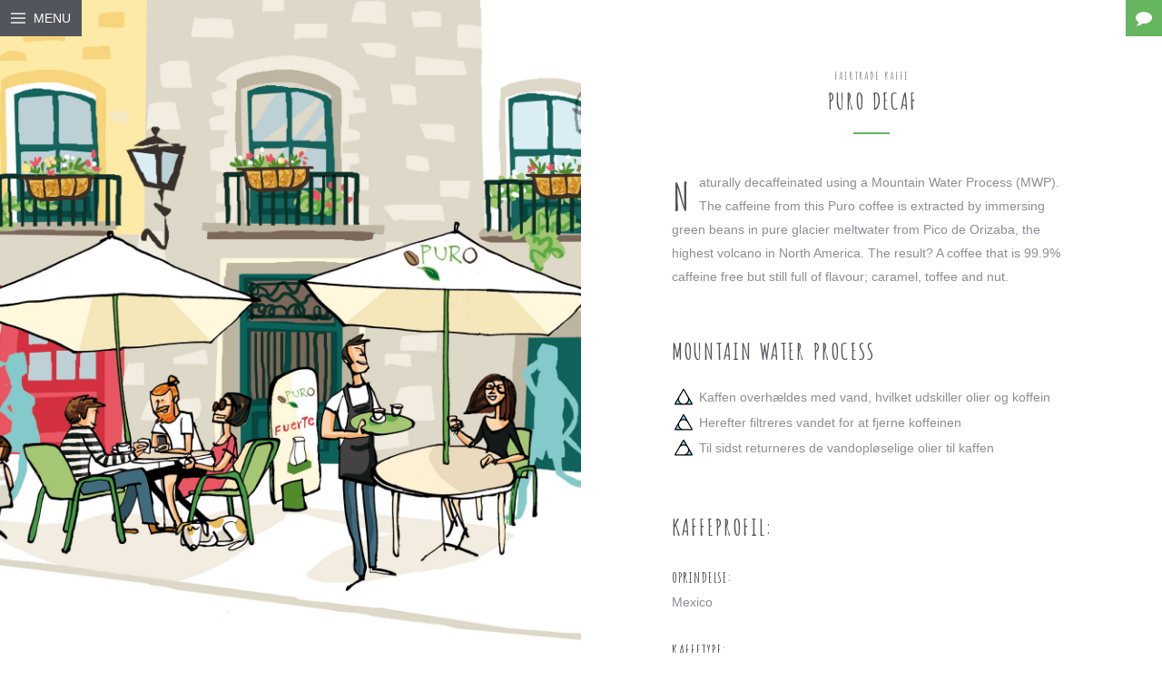

--- FILE ---
content_type: text/html; charset=UTF-8
request_url: https://www.purocoffee.com/dk/fairtrade-kaffe/puro-decaf/
body_size: 11280
content:
<!DOCTYPE html>
<html lang="da-DK">
<head>
    <meta charset="UTF-8">

    
    <meta name="viewport" content="width=device-width, initial-scale=1.0">

    
    <link rel="alternate" type="application/rss+xml" title="Puro Fairtrade Kaffe RSS Feed" href="https://www.purocoffee.com/dk/feed/">
    <link rel="alternate" type="application/atom+xml" title="Puro Fairtrade Kaffe Atom Feed" href="https://www.purocoffee.com/dk/feed/atom/">
<link rel="stylesheet" href="https://www.purocoffee.com/wp-content/themes/freshlikeourcoffee/footstep.css" type="text/css" media="all" />
        <title>Puro Decaf - Puro Fairtrade Kaffe</title>

<!-- Google Tag Manager for WordPress by gtm4wp.com -->
<script data-cfasync="false" data-pagespeed-no-defer>
	var gtm4wp_datalayer_name = "dataLayer";
	var dataLayer = dataLayer || [];
</script>
<!-- End Google Tag Manager for WordPress by gtm4wp.com --><link rel='dns-prefetch' href='//www.google.com' />
<link rel='dns-prefetch' href='//s.w.org' />
<link rel="alternate" type="application/rss+xml" title="Puro Fairtrade Kaffe &raquo; Feed" href="https://www.purocoffee.com/dk/feed/" />
<link rel="alternate" type="application/rss+xml" title="Puro Fairtrade Kaffe &raquo;-kommentar-feed" href="https://www.purocoffee.com/dk/comments/feed/" />

    <meta property="og:title" content="Puro Decaf"/>
    <meta property="og:description" content="Naturally decaffeinated using a Mountain Water Process (MWP). The caffeine from this Puro coffee is extracted by immersing green beans in pure glacier meltwater from Pico de Orizaba, the highest volcano in North America. The result? A coffee that is 99.9% caffeine free but still full of flavour; caramel, toffee and nut.

Mountain Water Process


Kaffen overhældes med vand, hvilket udskiller olier og koffein
Herefter filtreres vandet for at fjerne koffeinen
Til sidst returneres de vandopløselige olier til kaffen

KAFFEPROFIL:
OPRINDELSE:
Mexico

KAFFETYPE:
Fairtrade, Skyggedyrket, Koffeinfri
% Arabica

PRODUCENTER:

Mexico
CAFEMEX findes i Pichanaki-regionen, kaffen bliver her dyrket I 1650m højde over havoverfladen af smålandbrug, der håndplukker deres bønner i juni-oktober, vasker, rengør I hånden og derefter soltørrer deres høst.

PURO FAIRTRADE KAFFE:

"/>
    <meta property="og:type" content="article"/>
    <meta property="og:url" content="https://www.purocoffee.com/dk/fairtrade-kaffe/puro-decaf/"/>
    <meta property="og:site_name" content="Puro Fairtrade Kaffe"/>
    <meta property="og:image:type" content="image/jpg" />
    <meta property="og:image" content="https://www.purocoffee.com/dk/wp-content/uploads/sites/7/purofuerte-450x450.jpg"/>

    <meta name="twitter:card" content="summary_large_image">
    <meta name="twitter:site" content="@">
    <meta name="twitter:title" content="Puro Decaf">
    <meta name="twitter:description" content="Naturally decaffeinated using a Mountain Water Process (MWP). The caffeine from this Puro coffee is extracted by immersing green beans in pure glacier meltwater from Pico de Orizaba, the highest volcano in North America. The result? A coffee that is 99.9% caffeine free but still full of flavour; caramel, toffee and nut.

Mountain Water Process


Kaffen overhældes med vand, hvilket udskiller olier og koffein
Herefter filtreres vandet for at fjerne koffeinen
Til sidst returneres de vandopløselige olier til kaffen

KAFFEPROFIL:
OPRINDELSE:
Mexico

KAFFETYPE:
Fairtrade, Skyggedyrket, Koffeinfri
% Arabica

PRODUCENTER:

Mexico
CAFEMEX findes i Pichanaki-regionen, kaffen bliver her dyrket I 1650m højde over havoverfladen af smålandbrug, der håndplukker deres bønner i juni-oktober, vasker, rengør I hånden og derefter soltørrer deres høst.

PURO FAIRTRADE KAFFE:

">
    <meta name="twitter:image:src" content="https://www.purocoffee.com/dk/wp-content/uploads/sites/7/purofuerte-450x450.jpg">
    <meta name="twitter:domain" content="https://www.purocoffee.com/dk/fairtrade-kaffe/puro-decaf/">

    		<script type="text/javascript">
			window._wpemojiSettings = {"baseUrl":"https:\/\/s.w.org\/images\/core\/emoji\/11\/72x72\/","ext":".png","svgUrl":"https:\/\/s.w.org\/images\/core\/emoji\/11\/svg\/","svgExt":".svg","source":{"concatemoji":"https:\/\/www.purocoffee.com\/dk\/wp-includes\/js\/wp-emoji-release.min.js?ver=4.9.22"}};
			!function(e,a,t){var n,r,o,i=a.createElement("canvas"),p=i.getContext&&i.getContext("2d");function s(e,t){var a=String.fromCharCode;p.clearRect(0,0,i.width,i.height),p.fillText(a.apply(this,e),0,0);e=i.toDataURL();return p.clearRect(0,0,i.width,i.height),p.fillText(a.apply(this,t),0,0),e===i.toDataURL()}function c(e){var t=a.createElement("script");t.src=e,t.defer=t.type="text/javascript",a.getElementsByTagName("head")[0].appendChild(t)}for(o=Array("flag","emoji"),t.supports={everything:!0,everythingExceptFlag:!0},r=0;r<o.length;r++)t.supports[o[r]]=function(e){if(!p||!p.fillText)return!1;switch(p.textBaseline="top",p.font="600 32px Arial",e){case"flag":return s([55356,56826,55356,56819],[55356,56826,8203,55356,56819])?!1:!s([55356,57332,56128,56423,56128,56418,56128,56421,56128,56430,56128,56423,56128,56447],[55356,57332,8203,56128,56423,8203,56128,56418,8203,56128,56421,8203,56128,56430,8203,56128,56423,8203,56128,56447]);case"emoji":return!s([55358,56760,9792,65039],[55358,56760,8203,9792,65039])}return!1}(o[r]),t.supports.everything=t.supports.everything&&t.supports[o[r]],"flag"!==o[r]&&(t.supports.everythingExceptFlag=t.supports.everythingExceptFlag&&t.supports[o[r]]);t.supports.everythingExceptFlag=t.supports.everythingExceptFlag&&!t.supports.flag,t.DOMReady=!1,t.readyCallback=function(){t.DOMReady=!0},t.supports.everything||(n=function(){t.readyCallback()},a.addEventListener?(a.addEventListener("DOMContentLoaded",n,!1),e.addEventListener("load",n,!1)):(e.attachEvent("onload",n),a.attachEvent("onreadystatechange",function(){"complete"===a.readyState&&t.readyCallback()})),(n=t.source||{}).concatemoji?c(n.concatemoji):n.wpemoji&&n.twemoji&&(c(n.twemoji),c(n.wpemoji)))}(window,document,window._wpemojiSettings);
		</script>
		<style type="text/css">
img.wp-smiley,
img.emoji {
	display: inline !important;
	border: none !important;
	box-shadow: none !important;
	height: 1em !important;
	width: 1em !important;
	margin: 0 .07em !important;
	vertical-align: -0.1em !important;
	background: none !important;
	padding: 0 !important;
}
</style>
<link rel='stylesheet' id='sbi_styles-css'  href='https://www.purocoffee.com/dk/wp-content/plugins/instagram-feed/css/sbi-styles.min.css?ver=6.1.5' type='text/css' media='all' />
<link rel='stylesheet' id='contact-form-7-css'  href='https://www.purocoffee.com/dk/wp-content/plugins/contact-form-7/includes/css/styles.css?ver=5.1.7' type='text/css' media='all' />
<link rel='stylesheet' id='pc_google_analytics-frontend-css'  href='https://www.purocoffee.com/dk/wp-content/plugins/pc-google-analytics/assets/css/frontend.css?ver=1.0.0' type='text/css' media='all' />
<link rel='stylesheet' id='chld_thm_cfg_parent-css'  href='https://www.purocoffee.com/dk/wp-content/themes/bh_gullvy/style.css?ver=4.9.22' type='text/css' media='all' />
<link rel='stylesheet' id='theme-css-css'  href='https://www.purocoffee.com/dk/wp-content/themes/bh_gullvy/assets/css/theme.css?ver=4.9.22' type='text/css' media='all' />
<link rel='stylesheet' id='print-css-css'  href='https://www.purocoffee.com/dk/wp-content/themes/bh_gullvy/assets/css/print.css' type='text/css' media='print' />
<link rel='stylesheet' id='theme-stylesheet-css'  href='https://www.purocoffee.com/dk/wp-content/themes/freshlikeourcoffee/style.css?ver=1.0.1.1449490931' type='text/css' media='all' />
<link rel='stylesheet' id='chld_thm_cfg_child-css'  href='https://www.purocoffee.com/dk/wp-content/themes/freshlikeourcoffee/style.css?ver=1.0.1.1449490931' type='text/css' media='all' />
<script type='text/javascript' src='https://www.purocoffee.com/dk/wp-includes/js/jquery/jquery.js?ver=1.12.4'></script>
<script type='text/javascript' src='https://www.purocoffee.com/dk/wp-includes/js/jquery/jquery-migrate.min.js?ver=1.4.1'></script>
<script type='text/javascript' src='https://www.purocoffee.com/dk/wp-content/plugins/pc-google-analytics/assets/js/frontend.min.js?ver=1.0.0'></script>
<script type='text/javascript' src='https://www.purocoffee.com/dk/wp-content/themes/bh_gullvy/assets/js/countUp.js?ver=4.9.22'></script>
<link rel='https://api.w.org/' href='https://www.purocoffee.com/dk/wp-json/' />
<link rel="EditURI" type="application/rsd+xml" title="RSD" href="https://www.purocoffee.com/dk/xmlrpc.php?rsd" />
<link rel="wlwmanifest" type="application/wlwmanifest+xml" href="https://www.purocoffee.com/dk/wp-includes/wlwmanifest.xml" /> 
<link rel='prev' title='Puro Origen' href='https://www.purocoffee.com/dk/fairtrade-kaffe/puro-origen/' />
<link rel='next' title='Puro Fino' href='https://www.purocoffee.com/dk/fairtrade-kaffe/puro-fino/' />
<meta name="generator" content="WordPress 4.9.22" />
<link rel='shortlink' href='https://www.purocoffee.com/dk/?p=2598' />
<link rel="alternate" type="application/json+oembed" href="https://www.purocoffee.com/dk/wp-json/oembed/1.0/embed?url=https%3A%2F%2Fwww.purocoffee.com%2Fdk%2Ffairtrade-kaffe%2Fpuro-decaf%2F" />
<link rel="alternate" type="text/xml+oembed" href="https://www.purocoffee.com/dk/wp-json/oembed/1.0/embed?url=https%3A%2F%2Fwww.purocoffee.com%2Fdk%2Ffairtrade-kaffe%2Fpuro-decaf%2F&#038;format=xml" />
<link rel="alternate" hreflang="da" href="https://www.purocoffee.com/dk/fairtrade-kaffe/puro-decaf/" title="da_DK" />
	<script>
		(function(i,s,o,g,r,a,m){i['GoogleAnalyticsObject']=r;i[r]=i[r]||function(){
		(i[r].q=i[r].q||[]).push(arguments)},i[r].l=1*new Date();a=s.createElement(o),
		m=s.getElementsByTagName(o)[0];a.async=1;a.src=g;m.parentNode.insertBefore(a,m)
		})(window,document,'script','//www.google-analytics.com/analytics.js','ga');
		
		ga('create', 'UA-28060844-1', 'auto');
		ga('send', 'pageview');
		
		</script>
<script type='text/javascript'>
							SG_POPUPS_QUEUE = [];
							SG_POPUP_DATA = [];
							SG_APP_POPUP_URL = 'https://www.purocoffee.com/dk/wp-content/plugins/popup-builder-platinum';
							SG_POPUP_VERSION='3.28_4;';
							function sgAddEvent(element, eventName, fn) {
								if (element.addEventListener)
									element.addEventListener(eventName, fn, false);
								else if (element.attachEvent)
									element.attachEvent('on' + eventName, fn);
							}
						</script><script type="text/javascript">
		SG_POPUPS_QUEUE = []</script>
<!-- Google Tag Manager for WordPress by gtm4wp.com -->
<!-- GTM Container placement set to automatic -->
<script data-cfasync="false" data-pagespeed-no-defer>
	var dataLayer_content = {"pagePostType":"post","pagePostType2":"single-post","pageCategory":["fairtrade-kaffe"],"pagePostAuthor":"puro"};
	dataLayer.push( dataLayer_content );
</script>
<script data-cfasync="false">
(function(w,d,s,l,i){w[l]=w[l]||[];w[l].push({'gtm.start':
new Date().getTime(),event:'gtm.js'});var f=d.getElementsByTagName(s)[0],
j=d.createElement(s),dl=l!='dataLayer'?'&l='+l:'';j.async=true;j.src=
'//www.googletagmanager.com/gtm.'+'js?id='+i+dl;f.parentNode.insertBefore(j,f);
})(window,document,'script','dataLayer','GTM-5F54NK2');
</script>
<!-- End Google Tag Manager -->
<!-- End Google Tag Manager for WordPress by gtm4wp.com --><!-- WordPress Most Popular --><script type="text/javascript">/* <![CDATA[ */ jQuery.post("https://www.purocoffee.com/dk/wp-admin/admin-ajax.php", { action: "uix_popular_posts_update", id: 2598, token: "0a837d7dbe" }); /* ]]> */</script><!-- /WordPress Most Popular --><link rel="canonical" href="https://www.purocoffee.com/dk/fairtrade-kaffe/puro-decaf/" />
<meta name="description" content="Naturally decaffeinated using a Mountain Water Process (MWP). The caffeine from this Puro coffee is extracted by immersing green beans in pure glacier meltwater from Pico de Orizaba, the highest volcano in North America. The result? A coffee that is 99.9% caffeine free but still full of flavour; caramel, toffee and ..." /><meta name="title" content="Puro Decaf - Puro Fairtrade Kaffe" />		<style type="text/css" id="wp-custom-css">
			.grecaptcha-badge { 
    visibility: hidden;
}		</style>
	

</head>

<body data-rsssl=1 class="post-template-default single single-post postid-2598 single-format-standard bh-single-post-featured bh-sidebar-right-active bh-isblog bh-isblog-masonry-classic">

    
<a class="bh-quickcontact" href="https://www.purocoffee.com/dk/kontakt/" title="Kontakt" data-uk-tooltip="{offset: 10}"></a>



  
    
            <div class="bh-preloader-bg"></div>
      
    <div class="bh-header">

        <div class="bh-header-close" data-uk-toggle="{target: 'body', cls:'bh-header-open'}">
            <span class="bh-header-close-top"></span>
            <span class="bh-header-close-left"></span>
            <span class="bh-header-close-right"></span>
            <span class="bh-header-close-bottom"></span>
		  <span class="mymenu uk-visible-large">MENU</span>
        </div>

        <div class="bh-header-wrapper">

            <a class="bh-logo" href="https://www.purocoffee.com/dk">
                <img src="https://www.purocoffee.com/dk/wp-content/uploads/sites/7/purologo.png" alt="Puro Fairtrade Kaffe">
            </a>

                        <div class="bh-toolbar-bottom uk-visible-small uk-margin-top">

                                <a href="#" class="bh-search-toggle uk-visible-large"><i class="uk-icon-search"></i></a>
                
                <form class="bh-mobile-search-form uk-hidden-large" autocomplete="off" method="get" id="searchform-mobile" action="https://www.purocoffee.com/dk/">
                    <input class="bh-search-input" type="text" value="" name="s" id="search-mobile" placeholder="Search &hellip;" />
                    <button class="bh-search-submit uk-hidden" type="submit" id="searchsubmit-mobile"></button>
                </form>

                                <ul class="bh-social-icons uk-subnav uk-margin-bottom-remove uk-flex uk-flex-center">

                                        <li><a target="_blank" href="http://www.facebook.com/fairtradecoffee" data-uk-tooltip="{offset: 10}" title="Følg os på Facebook"><i class="uk-icon-facebook"></i></a></li>
                    
                                        <li><a target="_blank" href="http://www.twitter.com/puro_coffee" data-uk-tooltip="{offset: 10}" title="Følg os på Twitter"><i class="uk-icon-twitter"></i></a></li>
                    
                    
                                        <li><a target="_blank" href="http://www.instagram.com/fairtradecoffee" data-uk-tooltip="{offset: 10}" title="Følg os på Instagram"><i class="uk-icon-instagram"></i></a></li>
                    
                    
                    
                    
                    
                    
                                        <li><a target="_blank" href="http://www.linkedin.com/company/puro-fairtrade" data-uk-tooltip="{offset: 10}" title="Se vores profil på LinkedIn"><i class="uk-icon-linkedin"></i></a></li>
                    
                    
                    
                                        <li><a target="_blank" href="http://www.vimeo.com/fairtradecoffee" data-uk-tooltip="{offset: 10}" title="Følg os på Vimeo"><i class="uk-icon-vimeo-square"></i></a></li>
                    
                </ul>
                
            </div>
            
            <nav class="bh-navbar uk-navbar uk-hidden-small">

                                    <ul id="menu-main-menu" class="uk-navbar-nav"><li id="menu-item-1591" class="menu-item menu-item-type-post_type menu-item-object-page menu-item-1591"><a title="Om" href="https://www.purocoffee.com/dk/om/">Om</a></li>
<li id="menu-item-2545" class="menu-item menu-item-type-taxonomy menu-item-object-category menu-item-has-children menu-item-2545 uk-parent" data-uk-dropdown><a title="Kulstofneutral" href="https://www.purocoffee.com/dk/kulstofneutral/">Kulstofneutral</a>
<div class="uk-dropdown uk-dropdown-navbar">
<ul role="menu" class="uk-nav uk-nav-navbar">
	<li id="menu-item-2569" class="menu-item menu-item-type-post_type menu-item-object-post menu-item-has-children menu-item-2569 uk-parent"><a title="Livet  Handler om at finde den rette balance" href="https://www.purocoffee.com/dk/kulstofneutral/livet-handler-om-at-finde-den-rette-balance/">Livet  Handler om at finde den rette balance</a>
	<ul role="menu" class="uk-nav-sub">
		<li id="menu-item-2571" class="menu-item menu-item-type-post_type menu-item-object-post menu-item-2571"><a title="REDD+" href="https://www.purocoffee.com/dk/kulstofneutral/redd/">REDD+</a></li>

	</ul></li>

</ul></div></li>
<li id="menu-item-863" class="menu-item menu-item-type-taxonomy menu-item-object-category current-post-ancestor current-menu-ancestor current-menu-parent current-post-parent menu-item-has-children menu-item-863 uk-parent uk-active" data-uk-dropdown><a title="Fairtrade Kaffe" href="https://www.purocoffee.com/dk/fairtrade-kaffe/">Fairtrade Kaffe</a>
<div class="uk-dropdown uk-dropdown-navbar">
<ul role="menu" class="uk-nav uk-nav-navbar">
	<li id="menu-item-957" class="menu-item menu-item-type-post_type menu-item-object-post current-menu-ancestor current-menu-parent menu-item-has-children menu-item-957 uk-parent uk-active"><a title="Vores Kaffe" href="https://www.purocoffee.com/dk/fairtrade-kaffe/vores-kaffe/">Vores Kaffe</a>
	<ul role="menu" class="uk-nav-sub">
		<li id="menu-item-956" class="menu-item menu-item-type-post_type menu-item-object-post menu-item-956"><a title="Puro Organic Light" href="https://www.purocoffee.com/dk/fairtrade-kaffe/puro-organic-light/">Puro Organic Light</a></li>
		<li id="menu-item-2670" class="menu-item menu-item-type-post_type menu-item-object-post menu-item-2670"><a title="Puro Organic Dark" href="https://www.purocoffee.com/dk/fairtrade-kaffe/puro-organic-dark/">Puro Organic Dark</a></li>
		<li id="menu-item-2669" class="menu-item menu-item-type-post_type menu-item-object-post menu-item-2669"><a title="Puro Compañero" href="https://www.purocoffee.com/dk/fairtrade-kaffe/puro-companero/">Puro Compañero</a></li>
		<li id="menu-item-2610" class="menu-item menu-item-type-post_type menu-item-object-post menu-item-2610"><a title="Puro Fino" href="https://www.purocoffee.com/dk/fairtrade-kaffe/puro-fino/">Puro Fino</a></li>
		<li id="menu-item-973" class="menu-item menu-item-type-post_type menu-item-object-post menu-item-973"><a title="Puro Noble" href="https://www.purocoffee.com/dk/fairtrade-kaffe/puro-noble/">Puro Noble</a></li>
		<li id="menu-item-972" class="menu-item menu-item-type-post_type menu-item-object-post menu-item-972"><a title="Puro Fuerte" href="https://www.purocoffee.com/dk/fairtrade-kaffe/puro-fuerte/">Puro Fuerte</a></li>
		<li id="menu-item-2623" class="menu-item menu-item-type-post_type menu-item-object-post menu-item-2623"><a title="Puro Origen" href="https://www.purocoffee.com/dk/fairtrade-kaffe/puro-origen/">Puro Origen</a></li>
		<li id="menu-item-2611" class="menu-item menu-item-type-post_type menu-item-object-post current-menu-item menu-item-2611 uk-active"><a title="Puro Decaf" href="https://www.purocoffee.com/dk/fairtrade-kaffe/puro-decaf/">Puro Decaf</a></li>

	</ul></li>
	<li id="menu-item-2735" class="menu-item menu-item-type-taxonomy menu-item-object-category menu-item-has-children menu-item-2735 uk-parent"><a title="Kaffeplantager" href="https://www.purocoffee.com/dk/kaffeplantager/">Kaffeplantager</a>
	<ul role="menu" class="uk-nav-sub">
		<li id="menu-item-2573" class="menu-item menu-item-type-post_type menu-item-object-post menu-item-2573"><a title="Puros Kaffeplantage" href="https://www.purocoffee.com/dk/kaffeplantager/puros-kaffeplantage/">Puros Kaffeplantage</a></li>
		<li id="menu-item-2740" class="menu-item menu-item-type-post_type menu-item-object-post menu-item-2740"><a title="Når Puro Overtager En Kaffeplantage" href="https://www.purocoffee.com/dk/kaffeplantager/nar-puro-overtager-en-kaffeplantage/">Når Puro Overtager En Kaffeplantage</a></li>

	</ul></li>

</ul></div></li>
<li id="menu-item-782" class="menu-item menu-item-type-taxonomy menu-item-object-category menu-item-has-children menu-item-782 uk-parent" data-uk-dropdown><a title="At Redde Regnskoven" href="https://www.purocoffee.com/dk/at-redde-regnskoven/">At Redde Regnskoven</a>
<div class="uk-dropdown uk-dropdown-navbar">
<ul role="menu" class="uk-nav uk-nav-navbar">
	<li id="menu-item-861" class="menu-item menu-item-type-post_type menu-item-object-post menu-item-has-children menu-item-861 uk-parent"><a title="Vores mission" href="https://www.purocoffee.com/dk/at-redde-regnskoven/vores-mission/">Vores mission</a>
	<ul role="menu" class="uk-nav-sub">
		<li id="menu-item-1479" class="menu-item menu-item-type-post_type menu-item-object-post menu-item-1479"><a title="World Land Trust" href="https://www.purocoffee.com/dk/at-redde-regnskoven/world-land-trust/">World Land Trust</a></li>

	</ul></li>
	<li id="menu-item-862" class="menu-item menu-item-type-taxonomy menu-item-object-category menu-item-has-children menu-item-862 uk-parent"><a title="Vores Reserver" href="https://www.purocoffee.com/dk/at-redde-regnskoven/">Vores Reserver</a>
	<ul role="menu" class="uk-nav-sub">
		<li id="menu-item-1745" class="menu-item menu-item-type-post_type menu-item-object-post menu-item-1745"><a title="Brazil" href="https://www.purocoffee.com/dk/at-redde-regnskoven/three-toed-sloth-reserve/">Brazil</a></li>
		<li id="menu-item-2809" class="menu-item menu-item-type-taxonomy menu-item-object-category menu-item-2809"><a title="Bolivia" href="https://www.purocoffee.com/dk/bolivia/">Bolivia</a></li>
		<li id="menu-item-2810" class="menu-item menu-item-type-taxonomy menu-item-object-category menu-item-2810"><a title="Cameroun" href="https://www.purocoffee.com/dk/cameroun/">Cameroun</a></li>
		<li id="menu-item-852" class="menu-item menu-item-type-taxonomy menu-item-object-category menu-item-852"><a title="Colombia" href="https://www.purocoffee.com/dk/colombia/">Colombia</a></li>
		<li id="menu-item-2721" class="menu-item menu-item-type-taxonomy menu-item-object-category menu-item-2721"><a title="Ecuador" href="https://www.purocoffee.com/dk/ecuador/">Ecuador</a></li>
		<li id="menu-item-783" class="menu-item menu-item-type-taxonomy menu-item-object-category menu-item-783"><a title="Guatemala" href="https://www.purocoffee.com/dk/guatemala/">Guatemala</a></li>
		<li id="menu-item-854" class="menu-item menu-item-type-taxonomy menu-item-object-category menu-item-854"><a title="Honduras" href="https://www.purocoffee.com/dk/honduras/">Honduras</a></li>
		<li id="menu-item-2712" class="menu-item menu-item-type-post_type menu-item-object-post menu-item-2712"><a title="Kenya" href="https://www.purocoffee.com/dk/kenya/golden-elephant-shrew-reservatet/">Kenya</a></li>
		<li id="menu-item-2064" class="menu-item menu-item-type-post_type menu-item-object-post menu-item-2064"><a title="Mexico" href="https://www.purocoffee.com/dk/at-redde-regnskoven/mountain-trogon-reserve/">Mexico</a></li>
		<li id="menu-item-855" class="menu-item menu-item-type-taxonomy menu-item-object-category menu-item-855"><a title="Peru" href="https://www.purocoffee.com/dk/peru/">Peru</a></li>
		<li id="menu-item-2720" class="menu-item menu-item-type-post_type menu-item-object-post menu-item-2720"><a title="Tanzania" href="https://www.purocoffee.com/dk/tanzania/rondo-bushbaby-reservatet/">Tanzania</a></li>
		<li id="menu-item-2725" class="menu-item menu-item-type-post_type menu-item-object-post menu-item-2725"><a title="Uganda" href="https://www.purocoffee.com/dk/uganda/chimp-corridor-reservatet/">Uganda</a></li>
		<li id="menu-item-2537" class="menu-item menu-item-type-post_type menu-item-object-post menu-item-2537"><a title="Vietnam" href="https://www.purocoffee.com/dk/at-redde-regnskoven/saola-reservat/">Vietnam</a></li>

	</ul></li>
	<li id="menu-item-2686" class="menu-item menu-item-type-taxonomy menu-item-object-category menu-item-has-children menu-item-2686 uk-parent"><a title="Arter" href="https://www.purocoffee.com/dk/arter/">Arter</a>
	<ul role="menu" class="uk-nav-sub">
		<li id="menu-item-2687" class="menu-item menu-item-type-post_type menu-item-object-post menu-item-2687"><a title="Som Beskyttes af Puro" href="https://www.purocoffee.com/dk/arter/som-beskyttes-af-puro/">Som Beskyttes af Puro</a></li>
		<li id="menu-item-2770" class="menu-item menu-item-type-post_type menu-item-object-post menu-item-2770"><a title="Puro frø" href="https://www.purocoffee.com/dk/arter/pristimantis-puruscafeum/">Puro frø</a></li>
		<li id="menu-item-2771" class="menu-item menu-item-type-post_type menu-item-object-post menu-item-2771"><a title="Puro orchideen" href="https://www.purocoffee.com/dk/arter/teagueia-puroana/">Puro orchideen</a></li>

	</ul></li>
	<li id="menu-item-2726" class="menu-item menu-item-type-taxonomy menu-item-object-category menu-item-has-children menu-item-2726 uk-parent"><a title="Regnskovens Rangere" href="https://www.purocoffee.com/dk/regnskovens-rangere/">Regnskovens Rangere</a>
	<ul role="menu" class="uk-nav-sub">
		<li id="menu-item-2733" class="menu-item menu-item-type-post_type menu-item-object-post menu-item-2733"><a title="Jordy" href="https://www.purocoffee.com/dk/regnskovens-rangere/jordy/">Jordy</a></li>
		<li id="menu-item-2732" class="menu-item menu-item-type-post_type menu-item-object-post menu-item-2732"><a title="Eva" href="https://www.purocoffee.com/dk/regnskovens-rangere/eva/">Eva</a></li>

	</ul></li>

</ul></div></li>
<li id="menu-item-871" class="menu-item menu-item-type-taxonomy menu-item-object-category menu-item-has-children menu-item-871 uk-parent" data-uk-dropdown><a title="Sociale Initiativer" href="https://www.purocoffee.com/dk/sociale-initiativer/">Sociale Initiativer</a>
<div class="uk-dropdown uk-dropdown-navbar">
<ul role="menu" class="uk-nav uk-nav-navbar">
	<li id="menu-item-941" class="menu-item menu-item-type-taxonomy menu-item-object-category menu-item-has-children menu-item-941 uk-parent"><a title="Vores Projekter" href="https://www.purocoffee.com/dk/sociale-initiativer/">Vores Projekter</a>
	<ul role="menu" class="uk-nav-sub">
		<li id="menu-item-939" class="menu-item menu-item-type-post_type menu-item-object-post menu-item-939"><a title="Congo" href="https://www.purocoffee.com/dk/sociale-initiativer/kaffefarmere-i-congo/">Congo</a></li>
		<li id="menu-item-940" class="menu-item menu-item-type-post_type menu-item-object-post menu-item-940"><a title="Sydafrika" href="https://www.purocoffee.com/dk/sociale-initiativer/trees4schools/">Sydafrika</a></li>
		<li id="menu-item-938" class="menu-item menu-item-type-post_type menu-item-object-post menu-item-938"><a title="Malaysisk Borneo" href="https://www.purocoffee.com/dk/sociale-initiativer/borneos-orangutanger/">Malaysisk Borneo</a></li>

	</ul></li>

</ul></div></li>
<li id="menu-item-883" class="menu-item menu-item-type-taxonomy menu-item-object-category menu-item-has-children menu-item-883 uk-parent" data-uk-dropdown><a title="Og Mere" href="https://www.purocoffee.com/dk/og-mere/">Og Mere</a>
<div class="uk-dropdown uk-dropdown-navbar">
<ul role="menu" class="uk-nav uk-nav-navbar">
	<li id="menu-item-996" class="menu-item menu-item-type-taxonomy menu-item-object-category menu-item-has-children menu-item-996 uk-parent"><a title="Produkter" href="https://www.purocoffee.com/dk/produkter/">Produkter</a>
	<ul role="menu" class="uk-nav-sub">
		<li id="menu-item-887" class="menu-item menu-item-type-post_type menu-item-object-post menu-item-887"><a title="Fairtrade Te" href="https://www.purocoffee.com/dk/produkter/fairtrade-te/">Fairtrade Te</a></li>
		<li id="menu-item-1003" class="menu-item menu-item-type-post_type menu-item-object-post menu-item-1003"><a title="Fairtrade kakao" href="https://www.purocoffee.com/dk/produkter/fairtrade-kakao/">Fairtrade kakao</a></li>

	</ul></li>
	<li id="menu-item-995" class="menu-item menu-item-type-taxonomy menu-item-object-category menu-item-has-children menu-item-995 uk-parent"><a title="Service" href="https://www.purocoffee.com/dk/service/">Service</a>
	<ul role="menu" class="uk-nav-sub">
		<li id="menu-item-993" class="menu-item menu-item-type-post_type menu-item-object-post menu-item-993"><a title="Kaffemaskiner" href="https://www.purocoffee.com/dk/service/kaffemaskiner/">Kaffemaskiner</a></li>
		<li id="menu-item-994" class="menu-item menu-item-type-post_type menu-item-object-post menu-item-994"><a title="Baristatræning" href="https://www.purocoffee.com/dk/service/baristatraening/">Baristatræning</a></li>

	</ul></li>
	<li id="menu-item-992" class="menu-item menu-item-type-post_type menu-item-object-post menu-item-992"><a title="Kaffegenbrug" href="https://www.purocoffee.com/dk/og-mere/kaffegenbrug/">Kaffegenbrug</a></li>

</ul></div></li>
<li id="menu-item-884" class="menu-item menu-item-type-taxonomy menu-item-object-category menu-item-has-children menu-item-884 uk-parent" data-uk-dropdown><a title="Kunder" href="https://www.purocoffee.com/dk/kunder/">Kunder</a>
<div class="uk-dropdown uk-dropdown-navbar">
<ul role="menu" class="uk-nav uk-nav-navbar">
	<li id="menu-item-1357" class="menu-item menu-item-type-post_type menu-item-object-post menu-item-1357"><a title="Hoteller" href="https://www.purocoffee.com/dk/kunder/hoteller/">Hoteller</a></li>
	<li id="menu-item-907" class="menu-item menu-item-type-post_type menu-item-object-post menu-item-907"><a title="Restauranter" href="https://www.purocoffee.com/dk/kunder/restauranter/">Restauranter</a></li>
	<li id="menu-item-888" class="menu-item menu-item-type-post_type menu-item-object-post menu-item-888"><a title="Cafeer" href="https://www.purocoffee.com/dk/kunder/cafeer/">Cafeer</a></li>
	<li id="menu-item-906" class="menu-item menu-item-type-post_type menu-item-object-post menu-item-906"><a title="Kontorer" href="https://www.purocoffee.com/dk/kunder/kontorer/">Kontorer</a></li>

</ul></div></li>
<li id="menu-item-1179" class="menu-item menu-item-type-taxonomy menu-item-object-category menu-item-has-children menu-item-1179 uk-parent" data-uk-dropdown><a title="Historiefortælling" href="https://www.purocoffee.com/dk/historiefortaelling/">Historiefortælling</a>
<div class="uk-dropdown uk-dropdown-navbar">
<ul role="menu" class="uk-nav uk-nav-navbar">
	<li id="menu-item-1192" class="menu-item menu-item-type-taxonomy menu-item-object-category menu-item-1192"><a title="Blog" href="https://www.purocoffee.com/dk/historiefortaelling/">Blog</a></li>
	<li id="menu-item-1191" class="menu-item menu-item-type-post_type menu-item-object-page menu-item-1191"><a title="Puro Film" href="https://www.purocoffee.com/dk/film/">Puro Film</a></li>

</ul></div></li>
<li id="menu-item-2145" class="menu-item menu-item-type-post_type menu-item-object-page menu-item-has-children menu-item-2145 uk-parent" data-uk-dropdown><a title="Kontakt" href="https://www.purocoffee.com/dk/kontakt/">Kontakt</a>
<div class="uk-dropdown uk-dropdown-navbar">
<ul role="menu" class="uk-nav uk-nav-navbar">
	<li id="menu-item-2518" class="menu-item menu-item-type-post_type menu-item-object-page menu-item-2518"><a title="Danmark" href="https://www.purocoffee.com/dk/danmark/">Danmark</a></li>
	<li id="menu-item-1777" class="menu-item menu-item-type-post_type menu-item-object-page menu-item-1777"><a title="Global Head Office" href="https://www.purocoffee.com/dk/global-head-office/">Global Head Office</a></li>

</ul></div></li>
<li id="menu-item-2525" class="menu-item menu-item-type-custom menu-item-object-custom menu-item-2525"><a title="Change Language" href="http://www.purocoffee.com/lang/">Change Language</a></li>
</ul>                
            </nav>

            <nav class="bh-navbar uk-navbar uk-visible-small">

                                    <ul id="menu-main-menu-1" class="uk-navbar-nav"><li class="menu-item menu-item-type-post_type menu-item-object-page menu-item-1591"><a title="Om" href="https://www.purocoffee.com/dk/om/">Om</a></li>
<li class="menu-item menu-item-type-taxonomy menu-item-object-category menu-item-has-children menu-item-2545 uk-parent"><a title="Kulstofneutral" href="https://www.purocoffee.com/dk/kulstofneutral/">Kulstofneutral</a>
<ul role="menu" class="uk-nav-sub">
	<li class="menu-item menu-item-type-post_type menu-item-object-post menu-item-has-children menu-item-2569 uk-parent"><a title="Livet  Handler om at finde den rette balance" href="https://www.purocoffee.com/dk/kulstofneutral/livet-handler-om-at-finde-den-rette-balance/">Livet  Handler om at finde den rette balance</a>
	<ul role="menu" class="uk-nav-sub">
		<li class="menu-item menu-item-type-post_type menu-item-object-post menu-item-2571"><a title="REDD+" href="https://www.purocoffee.com/dk/kulstofneutral/redd/">REDD+</a></li>

	</ul></li>

</ul></li>
<li class="menu-item menu-item-type-taxonomy menu-item-object-category current-post-ancestor current-menu-ancestor current-menu-parent current-post-parent menu-item-has-children menu-item-863 uk-parent uk-active"><a title="Fairtrade Kaffe" href="https://www.purocoffee.com/dk/fairtrade-kaffe/">Fairtrade Kaffe</a>
<ul role="menu" class="uk-nav-sub">
	<li class="menu-item menu-item-type-post_type menu-item-object-post current-menu-ancestor current-menu-parent menu-item-has-children menu-item-957 uk-parent uk-active"><a title="Vores Kaffe" href="https://www.purocoffee.com/dk/fairtrade-kaffe/vores-kaffe/">Vores Kaffe</a>
	<ul role="menu" class="uk-nav-sub">
		<li class="menu-item menu-item-type-post_type menu-item-object-post menu-item-956"><a title="Puro Organic Light" href="https://www.purocoffee.com/dk/fairtrade-kaffe/puro-organic-light/">Puro Organic Light</a></li>
		<li class="menu-item menu-item-type-post_type menu-item-object-post menu-item-2670"><a title="Puro Organic Dark" href="https://www.purocoffee.com/dk/fairtrade-kaffe/puro-organic-dark/">Puro Organic Dark</a></li>
		<li class="menu-item menu-item-type-post_type menu-item-object-post menu-item-2669"><a title="Puro Compañero" href="https://www.purocoffee.com/dk/fairtrade-kaffe/puro-companero/">Puro Compañero</a></li>
		<li class="menu-item menu-item-type-post_type menu-item-object-post menu-item-2610"><a title="Puro Fino" href="https://www.purocoffee.com/dk/fairtrade-kaffe/puro-fino/">Puro Fino</a></li>
		<li class="menu-item menu-item-type-post_type menu-item-object-post menu-item-973"><a title="Puro Noble" href="https://www.purocoffee.com/dk/fairtrade-kaffe/puro-noble/">Puro Noble</a></li>
		<li class="menu-item menu-item-type-post_type menu-item-object-post menu-item-972"><a title="Puro Fuerte" href="https://www.purocoffee.com/dk/fairtrade-kaffe/puro-fuerte/">Puro Fuerte</a></li>
		<li class="menu-item menu-item-type-post_type menu-item-object-post menu-item-2623"><a title="Puro Origen" href="https://www.purocoffee.com/dk/fairtrade-kaffe/puro-origen/">Puro Origen</a></li>
		<li class="menu-item menu-item-type-post_type menu-item-object-post current-menu-item menu-item-2611 uk-active"><a title="Puro Decaf" href="https://www.purocoffee.com/dk/fairtrade-kaffe/puro-decaf/">Puro Decaf</a></li>

	</ul></li>
	<li class="menu-item menu-item-type-taxonomy menu-item-object-category menu-item-has-children menu-item-2735 uk-parent"><a title="Kaffeplantager" href="https://www.purocoffee.com/dk/kaffeplantager/">Kaffeplantager</a>
	<ul role="menu" class="uk-nav-sub">
		<li class="menu-item menu-item-type-post_type menu-item-object-post menu-item-2573"><a title="Puros Kaffeplantage" href="https://www.purocoffee.com/dk/kaffeplantager/puros-kaffeplantage/">Puros Kaffeplantage</a></li>
		<li class="menu-item menu-item-type-post_type menu-item-object-post menu-item-2740"><a title="Når Puro Overtager En Kaffeplantage" href="https://www.purocoffee.com/dk/kaffeplantager/nar-puro-overtager-en-kaffeplantage/">Når Puro Overtager En Kaffeplantage</a></li>

	</ul></li>

</ul></li>
<li class="menu-item menu-item-type-taxonomy menu-item-object-category menu-item-has-children menu-item-782 uk-parent"><a title="At Redde Regnskoven" href="https://www.purocoffee.com/dk/at-redde-regnskoven/">At Redde Regnskoven</a>
<ul role="menu" class="uk-nav-sub">
	<li class="menu-item menu-item-type-post_type menu-item-object-post menu-item-has-children menu-item-861 uk-parent"><a title="Vores mission" href="https://www.purocoffee.com/dk/at-redde-regnskoven/vores-mission/">Vores mission</a>
	<ul role="menu" class="uk-nav-sub">
		<li class="menu-item menu-item-type-post_type menu-item-object-post menu-item-1479"><a title="World Land Trust" href="https://www.purocoffee.com/dk/at-redde-regnskoven/world-land-trust/">World Land Trust</a></li>

	</ul></li>
	<li class="menu-item menu-item-type-taxonomy menu-item-object-category menu-item-has-children menu-item-862 uk-parent"><a title="Vores Reserver" href="https://www.purocoffee.com/dk/at-redde-regnskoven/">Vores Reserver</a>
	<ul role="menu" class="uk-nav-sub">
		<li class="menu-item menu-item-type-post_type menu-item-object-post menu-item-1745"><a title="Brazil" href="https://www.purocoffee.com/dk/at-redde-regnskoven/three-toed-sloth-reserve/">Brazil</a></li>
		<li class="menu-item menu-item-type-taxonomy menu-item-object-category menu-item-2809"><a title="Bolivia" href="https://www.purocoffee.com/dk/bolivia/">Bolivia</a></li>
		<li class="menu-item menu-item-type-taxonomy menu-item-object-category menu-item-2810"><a title="Cameroun" href="https://www.purocoffee.com/dk/cameroun/">Cameroun</a></li>
		<li class="menu-item menu-item-type-taxonomy menu-item-object-category menu-item-852"><a title="Colombia" href="https://www.purocoffee.com/dk/colombia/">Colombia</a></li>
		<li class="menu-item menu-item-type-taxonomy menu-item-object-category menu-item-2721"><a title="Ecuador" href="https://www.purocoffee.com/dk/ecuador/">Ecuador</a></li>
		<li class="menu-item menu-item-type-taxonomy menu-item-object-category menu-item-783"><a title="Guatemala" href="https://www.purocoffee.com/dk/guatemala/">Guatemala</a></li>
		<li class="menu-item menu-item-type-taxonomy menu-item-object-category menu-item-854"><a title="Honduras" href="https://www.purocoffee.com/dk/honduras/">Honduras</a></li>
		<li class="menu-item menu-item-type-post_type menu-item-object-post menu-item-2712"><a title="Kenya" href="https://www.purocoffee.com/dk/kenya/golden-elephant-shrew-reservatet/">Kenya</a></li>
		<li class="menu-item menu-item-type-post_type menu-item-object-post menu-item-2064"><a title="Mexico" href="https://www.purocoffee.com/dk/at-redde-regnskoven/mountain-trogon-reserve/">Mexico</a></li>
		<li class="menu-item menu-item-type-taxonomy menu-item-object-category menu-item-855"><a title="Peru" href="https://www.purocoffee.com/dk/peru/">Peru</a></li>
		<li class="menu-item menu-item-type-post_type menu-item-object-post menu-item-2720"><a title="Tanzania" href="https://www.purocoffee.com/dk/tanzania/rondo-bushbaby-reservatet/">Tanzania</a></li>
		<li class="menu-item menu-item-type-post_type menu-item-object-post menu-item-2725"><a title="Uganda" href="https://www.purocoffee.com/dk/uganda/chimp-corridor-reservatet/">Uganda</a></li>
		<li class="menu-item menu-item-type-post_type menu-item-object-post menu-item-2537"><a title="Vietnam" href="https://www.purocoffee.com/dk/at-redde-regnskoven/saola-reservat/">Vietnam</a></li>

	</ul></li>
	<li class="menu-item menu-item-type-taxonomy menu-item-object-category menu-item-has-children menu-item-2686 uk-parent"><a title="Arter" href="https://www.purocoffee.com/dk/arter/">Arter</a>
	<ul role="menu" class="uk-nav-sub">
		<li class="menu-item menu-item-type-post_type menu-item-object-post menu-item-2687"><a title="Som Beskyttes af Puro" href="https://www.purocoffee.com/dk/arter/som-beskyttes-af-puro/">Som Beskyttes af Puro</a></li>
		<li class="menu-item menu-item-type-post_type menu-item-object-post menu-item-2770"><a title="Puro frø" href="https://www.purocoffee.com/dk/arter/pristimantis-puruscafeum/">Puro frø</a></li>
		<li class="menu-item menu-item-type-post_type menu-item-object-post menu-item-2771"><a title="Puro orchideen" href="https://www.purocoffee.com/dk/arter/teagueia-puroana/">Puro orchideen</a></li>

	</ul></li>
	<li class="menu-item menu-item-type-taxonomy menu-item-object-category menu-item-has-children menu-item-2726 uk-parent"><a title="Regnskovens Rangere" href="https://www.purocoffee.com/dk/regnskovens-rangere/">Regnskovens Rangere</a>
	<ul role="menu" class="uk-nav-sub">
		<li class="menu-item menu-item-type-post_type menu-item-object-post menu-item-2733"><a title="Jordy" href="https://www.purocoffee.com/dk/regnskovens-rangere/jordy/">Jordy</a></li>
		<li class="menu-item menu-item-type-post_type menu-item-object-post menu-item-2732"><a title="Eva" href="https://www.purocoffee.com/dk/regnskovens-rangere/eva/">Eva</a></li>

	</ul></li>

</ul></li>
<li class="menu-item menu-item-type-taxonomy menu-item-object-category menu-item-has-children menu-item-871 uk-parent"><a title="Sociale Initiativer" href="https://www.purocoffee.com/dk/sociale-initiativer/">Sociale Initiativer</a>
<ul role="menu" class="uk-nav-sub">
	<li class="menu-item menu-item-type-taxonomy menu-item-object-category menu-item-has-children menu-item-941 uk-parent"><a title="Vores Projekter" href="https://www.purocoffee.com/dk/sociale-initiativer/">Vores Projekter</a>
	<ul role="menu" class="uk-nav-sub">
		<li class="menu-item menu-item-type-post_type menu-item-object-post menu-item-939"><a title="Congo" href="https://www.purocoffee.com/dk/sociale-initiativer/kaffefarmere-i-congo/">Congo</a></li>
		<li class="menu-item menu-item-type-post_type menu-item-object-post menu-item-940"><a title="Sydafrika" href="https://www.purocoffee.com/dk/sociale-initiativer/trees4schools/">Sydafrika</a></li>
		<li class="menu-item menu-item-type-post_type menu-item-object-post menu-item-938"><a title="Malaysisk Borneo" href="https://www.purocoffee.com/dk/sociale-initiativer/borneos-orangutanger/">Malaysisk Borneo</a></li>

	</ul></li>

</ul></li>
<li class="menu-item menu-item-type-taxonomy menu-item-object-category menu-item-has-children menu-item-883 uk-parent"><a title="Og Mere" href="https://www.purocoffee.com/dk/og-mere/">Og Mere</a>
<ul role="menu" class="uk-nav-sub">
	<li class="menu-item menu-item-type-taxonomy menu-item-object-category menu-item-has-children menu-item-996 uk-parent"><a title="Produkter" href="https://www.purocoffee.com/dk/produkter/">Produkter</a>
	<ul role="menu" class="uk-nav-sub">
		<li class="menu-item menu-item-type-post_type menu-item-object-post menu-item-887"><a title="Fairtrade Te" href="https://www.purocoffee.com/dk/produkter/fairtrade-te/">Fairtrade Te</a></li>
		<li class="menu-item menu-item-type-post_type menu-item-object-post menu-item-1003"><a title="Fairtrade kakao" href="https://www.purocoffee.com/dk/produkter/fairtrade-kakao/">Fairtrade kakao</a></li>

	</ul></li>
	<li class="menu-item menu-item-type-taxonomy menu-item-object-category menu-item-has-children menu-item-995 uk-parent"><a title="Service" href="https://www.purocoffee.com/dk/service/">Service</a>
	<ul role="menu" class="uk-nav-sub">
		<li class="menu-item menu-item-type-post_type menu-item-object-post menu-item-993"><a title="Kaffemaskiner" href="https://www.purocoffee.com/dk/service/kaffemaskiner/">Kaffemaskiner</a></li>
		<li class="menu-item menu-item-type-post_type menu-item-object-post menu-item-994"><a title="Baristatræning" href="https://www.purocoffee.com/dk/service/baristatraening/">Baristatræning</a></li>

	</ul></li>
	<li class="menu-item menu-item-type-post_type menu-item-object-post menu-item-992"><a title="Kaffegenbrug" href="https://www.purocoffee.com/dk/og-mere/kaffegenbrug/">Kaffegenbrug</a></li>

</ul></li>
<li class="menu-item menu-item-type-taxonomy menu-item-object-category menu-item-has-children menu-item-884 uk-parent"><a title="Kunder" href="https://www.purocoffee.com/dk/kunder/">Kunder</a>
<ul role="menu" class="uk-nav-sub">
	<li class="menu-item menu-item-type-post_type menu-item-object-post menu-item-1357"><a title="Hoteller" href="https://www.purocoffee.com/dk/kunder/hoteller/">Hoteller</a></li>
	<li class="menu-item menu-item-type-post_type menu-item-object-post menu-item-907"><a title="Restauranter" href="https://www.purocoffee.com/dk/kunder/restauranter/">Restauranter</a></li>
	<li class="menu-item menu-item-type-post_type menu-item-object-post menu-item-888"><a title="Cafeer" href="https://www.purocoffee.com/dk/kunder/cafeer/">Cafeer</a></li>
	<li class="menu-item menu-item-type-post_type menu-item-object-post menu-item-906"><a title="Kontorer" href="https://www.purocoffee.com/dk/kunder/kontorer/">Kontorer</a></li>

</ul></li>
<li class="menu-item menu-item-type-taxonomy menu-item-object-category menu-item-has-children menu-item-1179 uk-parent"><a title="Historiefortælling" href="https://www.purocoffee.com/dk/historiefortaelling/">Historiefortælling</a>
<ul role="menu" class="uk-nav-sub">
	<li class="menu-item menu-item-type-taxonomy menu-item-object-category menu-item-1192"><a title="Blog" href="https://www.purocoffee.com/dk/historiefortaelling/">Blog</a></li>
	<li class="menu-item menu-item-type-post_type menu-item-object-page menu-item-1191"><a title="Puro Film" href="https://www.purocoffee.com/dk/film/">Puro Film</a></li>

</ul></li>
<li class="menu-item menu-item-type-post_type menu-item-object-page menu-item-has-children menu-item-2145 uk-parent"><a title="Kontakt" href="https://www.purocoffee.com/dk/kontakt/">Kontakt</a>
<ul role="menu" class="uk-nav-sub">
	<li class="menu-item menu-item-type-post_type menu-item-object-page menu-item-2518"><a title="Danmark" href="https://www.purocoffee.com/dk/danmark/">Danmark</a></li>
	<li class="menu-item menu-item-type-post_type menu-item-object-page menu-item-1777"><a title="Global Head Office" href="https://www.purocoffee.com/dk/global-head-office/">Global Head Office</a></li>

</ul></li>
<li class="menu-item menu-item-type-custom menu-item-object-custom menu-item-2525"><a title="Change Language" href="http://www.purocoffee.com/lang/">Change Language</a></li>
</ul>                
            </nav>

                        <div class="bh-search uk-visible-large">
                <a class="bh-search-close"></a>

                <form class="bh-search-form" autocomplete="off" method="get" id="searchform-navbar" action="https://www.purocoffee.com/dk/">
                    <input class="bh-search-input" type="text" value="" name="s" id="search-navbar" placeholder="Search &hellip;" />
                    <div class="bh-search-border"></div>
                    <button class="bh-search-submit uk-hidden" type="submit" id="searchsubmit-navbar"></button>
                </form>

                <svg class="bh-search-background" version="1.1" width="100%" height="100%">
                    <g>
                        <circle cx="0" cy="0" r="1105.861655000299"></circle>
                    </g>
                </svg>
            </div>
            
                        <div class="bh-toolbar-bottom uk-hidden-small">

                                    <a href="#" class="bh-search-toggle uk-visible-large">
                        <i class="uk-icon-search"></i>
                    </a>
                
                <form class="bh-mobile-search-form uk-hidden-large" autocomplete="off" method="get" id="searchform-mobile" action="https://www.purocoffee.com/dk/">
                    <input class="bh-search-input" type="text" value="" name="s" id="search-mobile" placeholder="Search &hellip;" />
                    <button class="bh-search-submit uk-hidden" type="submit" id="searchsubmit-mobile"></button>
                </form>

                                <ul class="bh-social-icons uk-subnav uk-margin-bottom-remove uk-flex uk-flex-center">

                                        <li><a target="_blank" href="http://www.facebook.com/fairtradecoffee" data-uk-tooltip="{offset: 10}" title="Følg os på Facebook"><i class="uk-icon-facebook"></i></a></li>
                    
                                        <li><a target="_blank" href="http://www.twitter.com/puro_coffee" data-uk-tooltip="{offset: 10}" title="Følg os på Twitter"><i class="uk-icon-twitter"></i></a></li>
                    
                    
                                        <li><a target="_blank" href="http://www.instagram.com/fairtradecoffee" data-uk-tooltip="{offset: 10}" title="Følg os på Instagram"><i class="uk-icon-instagram"></i></a></li>
                    
                    
                    
                    
                    
                    
                                        <li><a target="_blank" href="http://www.linkedin.com/company/puro-fairtrade" data-uk-tooltip="{offset: 10}" title="Se vores profil på LinkedIn"><i class="uk-icon-linkedin"></i></a></li>
                    
                    
                    
                                        <li><a target="_blank" href="http://www.vimeo.com/fairtradecoffee" data-uk-tooltip="{offset: 10}" title="Følg os på Vimeo"><i class="uk-icon-vimeo-square"></i></a></li>
                    
                </ul>
                
            </div>
            
        </div>

    </div>
  
    <div class="bh-wrapper">

        <main class="bh-main">

                            <div class="uk-grid" data-uk-grid-margin data-uk-grid-match>
                    <div class="uk-width-1-1">

                                                    <div class="bh-content-post-wrapper">
                        
            
                
                        
                    
<div class="bh-grid-fixed-left uk-visible-large">

    <div class="uk-slidenav-position bh-article-image" data-uk-slideshow="{animation: 'swipe', autoplay: false, autoplayInterval: }">
        <ul class="uk-slideshow uk-slideshow-fullscreen bh-blog-slideshow">

                        <li>
                <img width="1500" height="1500" src="https://www.purocoffee.com/dk/wp-content/uploads/sites/7/purofuerte.jpg" class="attachment-full size-full wp-post-image" alt="" srcset="https://www.purocoffee.com/dk/wp-content/uploads/sites/7/purofuerte.jpg 1500w, https://www.purocoffee.com/dk/wp-content/uploads/sites/7/purofuerte-100x100.jpg 100w, https://www.purocoffee.com/dk/wp-content/uploads/sites/7/purofuerte-450x450.jpg 450w, https://www.purocoffee.com/dk/wp-content/uploads/sites/7/purofuerte-1200x1200.jpg 1200w, https://www.purocoffee.com/dk/wp-content/uploads/sites/7/purofuerte-180x180.jpg 180w, https://www.purocoffee.com/dk/wp-content/uploads/sites/7/purofuerte-300x300.jpg 300w, https://www.purocoffee.com/dk/wp-content/uploads/sites/7/purofuerte-600x600.jpg 600w" sizes="(max-width: 1500px) 100vw, 1500px" />            </li>
            
            
        </ul>

        
    
    </div>

</div>

<div class="bh-grid-fixed-right">

    <article class="uk-article post-2598 post type-post status-publish format-standard has-post-thumbnail hentry category-fairtrade-kaffe" id="post-2598">

        <div class="bh-position bh-position-default">
            <div class="uk-container uk-container-center">

                
                
                                <div class="bh-article-header">

                    <div class="bh-article-category uk-text-center">
                        <a href="https://www.purocoffee.com/dk/fairtrade-kaffe/" rel="category tag">Fairtrade Kaffe</a>                    </div>

                    <h1 class="uk-article-title">
                        Puro Decaf                    </h1>

                    
                </div>
                
                <div class="uk-slidenav-position bh-article-image uk-margin-large-bottom uk-hidden-large" data-uk-slideshow="{animation: 'swipe', autoplay: false, autoplayInterval: }">
                    <ul class="uk-slideshow bh-blog-slideshow">

                                                <li>
                            <img width="1500" height="1500" src="https://www.purocoffee.com/dk/wp-content/uploads/sites/7/purofuerte.jpg" class="attachment-full size-full wp-post-image" alt="" srcset="https://www.purocoffee.com/dk/wp-content/uploads/sites/7/purofuerte.jpg 1500w, https://www.purocoffee.com/dk/wp-content/uploads/sites/7/purofuerte-100x100.jpg 100w, https://www.purocoffee.com/dk/wp-content/uploads/sites/7/purofuerte-450x450.jpg 450w, https://www.purocoffee.com/dk/wp-content/uploads/sites/7/purofuerte-1200x1200.jpg 1200w, https://www.purocoffee.com/dk/wp-content/uploads/sites/7/purofuerte-180x180.jpg 180w, https://www.purocoffee.com/dk/wp-content/uploads/sites/7/purofuerte-300x300.jpg 300w, https://www.purocoffee.com/dk/wp-content/uploads/sites/7/purofuerte-600x600.jpg 600w" sizes="(max-width: 1500px) 100vw, 1500px" />                        </li>
                        
                        
                    </ul>

                    
                
                </div>

                <div class="bh-article-content">
                    <p>Naturally decaffeinated using a Mountain Water Process (MWP). The caffeine from this Puro coffee is extracted by immersing green beans in pure glacier meltwater from Pico de Orizaba, the highest volcano in North America. The result? A coffee that is 99.9% caffeine free but still full of flavour; caramel, toffee and nut.</p>
<h2>Mountain Water Process</h2>
<ul>
<li style="list-style-image: url(https://www.purocoffee.com/wp-content/uploads/1ststep.png);">
<span style="top:-5px; position:relative;">Kaffen overhældes med vand, hvilket udskiller olier og koffein</span></li>
<li style="list-style-image: url(https://www.purocoffee.com/wp-content/uploads/2ndstep.png); vertical-align: middle;"><span style="top:-5px; position:relative;">Herefter filtreres vandet for at fjerne koffeinen</span></li>
<li style="list-style-image: url(https://www.purocoffee.com/wp-content/uploads/3rdstep.png); vertical-align: middle;"><span style="top:-5px; position:relative;">Til sidst returneres de vandopløselige olier til kaffen</span></li>
</ul>
<h2>KAFFEPROFIL:</h2>
<p><span class="profile">OPRINDELSE:</span><br />
Mexico</p>
<p><span class="profile">KAFFETYPE:</span><br />
Fairtrade, Skyggedyrket, Koffeinfri<br />
<span data-count-up="{end:100}"></span>% Arabica</p>
<h2>PRODUCENTER:</h2>
<p><span class="profile">Mexico</span><br />
<i>CAFEMEX</i> findes i Pichanaki-regionen, kaffen bliver her dyrket I 1650m højde over havoverfladen af smålandbrug, der håndplukker deres bønner i juni-oktober, vasker, rengør I hånden og derefter soltørrer deres høst.</p>
<h2>PURO FAIRTRADE KAFFE:</h2>
<div class="franspic2"><a href=“https://www.purocoffee.com/dk/fairtrade-kaffe/puro-organic-light/"><img src="https://www.purocoffee.com/wp-content/uploads/puroorganicsmall.jpg" alt="Puro Organic Light Roast" width="92" height="92" title="Puro Organic Light" data-uk-tooltip="{offset: 10}"></a></div>
<div class="franspic2"><a href=“https://www.purocoffee.com/dk/fairtrade-kaffe/puro-organic-dark/"><img src="https://www.purocoffee.com/wp-content/uploads/puroorganicdarksmall.jpg" alt="Puro Organic Dark Roast" width="92" height="92" title="Puro Organic Dark" data-uk-tooltip="{offset: 10}"></a></div>
<div class="franspic2"><a href="https://www.purocoffee.com/dk/fairtrade-kaffe/puro-companero/"><img src="https://www.purocoffee.com/wp-content/uploads/purocompanerosmall.jpg" alt="Puro Compañero" width="92" height="92" title="Puro Compañero" data-uk-tooltip="{offset: 10}"></a></div>
<div class="franspic2"><a href="https://www.purocoffee.com/dk/fairtrade-kaffe/puro-fino/"><img src="https://www.purocoffee.com/wp-content/uploads/purofinosmall.jpg" alt="Puro Fino" width="92" height="92" title="Puro Fino" data-uk-tooltip="{offset: 10}"></a></div>
<div class="franspic2"><a href="https://www.purocoffee.com/dk/fairtrade-kaffe/puro-noble/"><img src="https://www.purocoffee.com/wp-content/uploads/puronoblesmall.jpg" alt="Puro Noble" width="92" height="92" title="Puro Noble" data-uk-tooltip="{offset: 10}"></a></div>
<div class="franspic2"><a href="https://www.purocoffee.com/dk/fairtrade-kaffe/puro-fuerte/"><img src="https://www.purocoffee.com/wp-content/uploads/purofuertesmall.jpg" alt="Puro Fuerte" width="92" height="92" title="Puro Fuerte" data-uk-tooltip="{offset: 10}"></a></div>
<div class="franspic2"><a href="https://www.purocoffee.com/dk/fairtrade-kaffe/puro-origen/"><img src="https://www.purocoffee.com/wp-content/uploads/puroorigensmall.jpg" alt="Puro Origen" width="92" height="92" title="Puro Origen" data-uk-tooltip="{offset: 10}"></a></div>
<div class="franspic2"><a href="https://www.purocoffee.com/dk/fairtrade-kaffe/puro-decaf/"><img src="https://www.purocoffee.com/wp-content/uploads/purodecafsmall.jpg" alt="Puro Decaf" width="92" height="92" title="Puro Decaf" data-uk-tooltip="{offset: 10}"></a></div>
                </div>

                
            </div>
        </div>

        
<div class="bh-position bh-position-default bh-position-container">
	<div class="uk-container uk-container-center">

		<div class="uk-article-meta uk-margin-remove">

			
			
						<div class="bh-article-share uk-text-center uk-margin">

				<h5 class="bh-headline-bottom-border">Del </h5>

			    <a href="http://twitter.com/intent/tweet?text=https%3A%2F%2Fwww.purocoffee.com%2Fdk%2Ffairtrade-kaffe%2Fpuro-decaf%2F" data-uk-tooltip="{offset: 10}" title="Del på Twitter"><i class="uk-icon-twitter"></i></a>
			    <a class="uk-margin-left" href="https://www.facebook.com/sharer.php?u=https%3A%2F%2Fwww.purocoffee.com%2Fdk%2Ffairtrade-kaffe%2Fpuro-decaf%2F" data-uk-tooltip="{offset: 10}" title="Del på Facebook"><i class="uk-icon-facebook"></i></a>
			    <a class="uk-margin-left" href="https://plus.google.com/share?url=https%3A%2F%2Fwww.purocoffee.com%2Fdk%2Ffairtrade-kaffe%2Fpuro-decaf%2F" data-uk-tooltip="{offset: 10}" title="Del på Google+"><i class="uk-icon-google-plus"></i></a>
			    				<a class="uk-margin-left" href="https://pinterest.com/pin/create/button/?url=https://www.purocoffee.com/dk/fairtrade-kaffe/puro-decaf/&media=https://www.purocoffee.com/dk/wp-content/uploads/sites/7/purofuerte.jpg&description=Puro Decaf" data-uk-tooltip title="Del på Pinterest"><i class="uk-icon-pinterest"></i></a>
			    <a class="uk-margin-left" href="mailto:?body=https%3A%2F%2Fwww.purocoffee.com%2Fdk%2Ffairtrade-kaffe%2Fpuro-decaf%2F" data-uk-tooltip="{offset: 10}" title="Del via mail"><i class="uk-icon-envelope-o"></i></a>

			</div>
			
		</div>

	</div>
</div>



	
	
	

                <footer class="bh-footer-featured uk-text-center uk-margin-large-top">
            <div class="uk-container uk-container-center uk-position-relative">

                            <div class="uk-panel  widget-text ">

   	
    			<div class="textwidget"><p><a class="uk-display-block uk-margin-small" href="http://www.purocoffee.com"><img src="https://www.purocoffee.com/wp-content/uploads/purologo.png" alt=" Logo" width="98" height="40" /></a><span class="uk-hidden-small">Copyright © 2025 <a href="http://www.purocoffee.com" target="_blank" rel="noopener">Puro Fairtrade Coffee</a>. All rights reserved.</span><br />
<span style="color: #dddddd;"><a style="color: #dddddd;" href="http://www.purocoffee.com/privacy-policy" target="_blank" rel="noopener">Privacy Policy</a></span></p>
</div>
		</div>
            
            </div>
        </footer>
        
                <a class="bh-topscroller" href="#" data-uk-smooth-scroll></a>
        
    </article>

</div>
                        </div>
                    </div>

                    
                </div><!-- uk-grid -->

                
                                    <div class="uk-width-1-1">
                                            </div>
                
                
            </main><!-- bh-main -->

            
        </div><!-- bh-wrapper -->

        <div class="bh-header-close-area uk-position-cover" data-uk-toggle="{target: 'body', cls:'bh-header-open'}"></div>

        




<!-- Headline Font -->
<style>

    @import url('https://fonts.googleapis.com/css?family=Amatica+SC:700');

    h1,
    h2,
    h3,
    h4,
    h5,
    h6,
    .uk-article-title,
    .bh-isblog .bh-article-subtitle,
    .uk-comment-title,
    .bh-isblog.single .bh-article-content .uk-container > *:first-child > p:first-child:first-letter,
    .bh-isblog.single .bh-article-content > p:first-child:first-letter,
    .bh-page-featured .bh-article-content > p:first-child:first-letter,
    .bh-dropcap:first-letter {
        font-family: 'Amatica SC';
        font-weight: 700;
    }

</style>



        
                <style>#post-2561 .bh-article-header {
    display: none;
}</style>
        
        <!-- Instagram Feed JS -->
<script type="text/javascript">
var sbiajaxurl = "https://www.purocoffee.com/dk/wp-admin/admin-ajax.php";
</script>
<script type='text/javascript'>
/* <![CDATA[ */
var wpcf7 = {"apiSettings":{"root":"https:\/\/www.purocoffee.com\/dk\/wp-json\/contact-form-7\/v1","namespace":"contact-form-7\/v1"}};
/* ]]> */
</script>
<script type='text/javascript' src='https://www.purocoffee.com/dk/wp-content/plugins/contact-form-7/includes/js/scripts.js?ver=5.1.7'></script>
<script type='text/javascript'>
/* <![CDATA[ */
var wpcf7_redirect_forms = {"2089":{"page_id":"2520","external_url":"","use_external_url":"","open_in_new_tab":"","http_build_query":"","http_build_query_selectively":"","http_build_query_selectively_fields":"","delay_redirect":"","after_sent_script":"","thankyou_page_url":"https:\/\/www.purocoffee.com\/dk\/tak\/"},"1770":{"page_id":"2520","external_url":"","use_external_url":"","open_in_new_tab":"","http_build_query":"","http_build_query_selectively":"","http_build_query_selectively_fields":"","delay_redirect":"","after_sent_script":"","thankyou_page_url":"https:\/\/www.purocoffee.com\/dk\/tak\/"}};
/* ]]> */
</script>
<script type='text/javascript' src='https://www.purocoffee.com/dk/wp-content/plugins/wpcf7-redirect/js/wpcf7-redirect-script.js'></script>
<script type='text/javascript' src='https://www.google.com/recaptcha/api.js?render=6LcVbosUAAAAAAQlLLVebMsYBt6GYTwRu7FMft8q&#038;ver=3.0'></script>
<script type='text/javascript' src='https://www.purocoffee.com/dk/wp-content/plugins/duracelltomi-google-tag-manager/js/gtm4wp-form-move-tracker.js?ver=1.16.2'></script>
<script type='text/javascript' src='https://www.purocoffee.com/dk/wp-content/themes/bh_gullvy/uix/assets/uikit/js/uikit.min.js?ver=1.1.0'></script>
<script type='text/javascript' src='https://www.purocoffee.com/dk/wp-content/themes/bh_gullvy/uix/assets/uikit/js/components/grid.min.js?ver=1.1.0'></script>
<script type='text/javascript' src='https://www.purocoffee.com/dk/wp-content/themes/bh_gullvy/uix/assets/uikit/js/components/lightbox.min.js?ver=1.1.0'></script>
<script type='text/javascript' src='https://www.purocoffee.com/dk/wp-content/themes/bh_gullvy/uix/assets/uikit/js/components/slideshow.min.js?ver=1.1.0'></script>
<script type='text/javascript' src='https://www.purocoffee.com/dk/wp-content/themes/bh_gullvy/uix/assets/uikit/js/components/slideshow-fx.min.js?ver=1.1.0'></script>
<script type='text/javascript' src='https://www.purocoffee.com/dk/wp-content/themes/bh_gullvy/uix/assets/uikit/js/components/accordion.min.js?ver=1.1.0'></script>
<script type='text/javascript' src='https://www.purocoffee.com/dk/wp-content/themes/bh_gullvy/uix/assets/uikit/js/components/parallax.min.js?ver=1.1.0'></script>
<script type='text/javascript' src='https://www.purocoffee.com/dk/wp-content/themes/bh_gullvy/uix/assets/uikit/js/components/slider.min.js?ver=1.1.0'></script>
<script type='text/javascript' src='https://www.purocoffee.com/dk/wp-content/themes/bh_gullvy/uix/assets/uikit/js/components/slideset.min.js?ver=1.1.0'></script>
<script type='text/javascript' src='https://www.purocoffee.com/dk/wp-content/themes/bh_gullvy/uix/assets/uikit/js/components/tooltip.min.js?ver=1.1.0'></script>
<script type='text/javascript'>
/* <![CDATA[ */
var gullvy_infinitescroll = {"ajaxurl":"https:\/\/www.purocoffee.com\/dk\/wp-admin\/admin-ajax.php","query_vars":"{\"page\":\"\",\"name\":\"puro-decaf\",\"category_name\":\"fairtrade-kaffe\"}","max_num_pages":"0","layout":"layout_scrolling"};
/* ]]> */
</script>
<script type='text/javascript' src='https://www.purocoffee.com/dk/wp-content/themes/bh_gullvy/assets/js/theme.js?ver=4.9.22'></script>
<script type='text/javascript' src='https://www.purocoffee.com/dk/wp-content/themes/bh_gullvy/assets/js/pace.min.js?ver=4.9.22'></script>
<script type='text/javascript' src='https://www.purocoffee.com/dk/wp-includes/js/wp-embed.min.js?ver=4.9.22'></script>
<script type="text/javascript">
( function( grecaptcha, sitekey, actions ) {

	var wpcf7recaptcha = {

		execute: function( action ) {
			grecaptcha.execute(
				sitekey,
				{ action: action }
			).then( function( token ) {
				var forms = document.getElementsByTagName( 'form' );

				for ( var i = 0; i < forms.length; i++ ) {
					var fields = forms[ i ].getElementsByTagName( 'input' );

					for ( var j = 0; j < fields.length; j++ ) {
						var field = fields[ j ];

						if ( 'g-recaptcha-response' === field.getAttribute( 'name' ) ) {
							field.setAttribute( 'value', token );
							break;
						}
					}
				}
			} );
		},

		executeOnHomepage: function() {
			wpcf7recaptcha.execute( actions[ 'homepage' ] );
		},

		executeOnContactform: function() {
			wpcf7recaptcha.execute( actions[ 'contactform' ] );
		},

	};

	grecaptcha.ready(
		wpcf7recaptcha.executeOnHomepage
	);

	document.addEventListener( 'change',
		wpcf7recaptcha.executeOnContactform, false
	);

	document.addEventListener( 'wpcf7submit',
		wpcf7recaptcha.executeOnHomepage, false
	);

} )(
	grecaptcha,
	'6LcVbosUAAAAAAQlLLVebMsYBt6GYTwRu7FMft8q',
	{"homepage":"homepage","contactform":"contactform"}
);
</script>
    <!--[if lt IE 10]>
    <link rel="stylesheet" href="https://www.purocoffee.com/dk/wp-content/themes/bh_gullvy/assets/css/ie9.css">
    <![endif]-->

    </body>
</html>


--- FILE ---
content_type: text/html; charset=utf-8
request_url: https://www.google.com/recaptcha/api2/anchor?ar=1&k=6LcVbosUAAAAAAQlLLVebMsYBt6GYTwRu7FMft8q&co=aHR0cHM6Ly93d3cucHVyb2NvZmZlZS5jb206NDQz&hl=en&v=PoyoqOPhxBO7pBk68S4YbpHZ&size=invisible&anchor-ms=20000&execute-ms=30000&cb=r0j31mifqgib
body_size: 48281
content:
<!DOCTYPE HTML><html dir="ltr" lang="en"><head><meta http-equiv="Content-Type" content="text/html; charset=UTF-8">
<meta http-equiv="X-UA-Compatible" content="IE=edge">
<title>reCAPTCHA</title>
<style type="text/css">
/* cyrillic-ext */
@font-face {
  font-family: 'Roboto';
  font-style: normal;
  font-weight: 400;
  font-stretch: 100%;
  src: url(//fonts.gstatic.com/s/roboto/v48/KFO7CnqEu92Fr1ME7kSn66aGLdTylUAMa3GUBHMdazTgWw.woff2) format('woff2');
  unicode-range: U+0460-052F, U+1C80-1C8A, U+20B4, U+2DE0-2DFF, U+A640-A69F, U+FE2E-FE2F;
}
/* cyrillic */
@font-face {
  font-family: 'Roboto';
  font-style: normal;
  font-weight: 400;
  font-stretch: 100%;
  src: url(//fonts.gstatic.com/s/roboto/v48/KFO7CnqEu92Fr1ME7kSn66aGLdTylUAMa3iUBHMdazTgWw.woff2) format('woff2');
  unicode-range: U+0301, U+0400-045F, U+0490-0491, U+04B0-04B1, U+2116;
}
/* greek-ext */
@font-face {
  font-family: 'Roboto';
  font-style: normal;
  font-weight: 400;
  font-stretch: 100%;
  src: url(//fonts.gstatic.com/s/roboto/v48/KFO7CnqEu92Fr1ME7kSn66aGLdTylUAMa3CUBHMdazTgWw.woff2) format('woff2');
  unicode-range: U+1F00-1FFF;
}
/* greek */
@font-face {
  font-family: 'Roboto';
  font-style: normal;
  font-weight: 400;
  font-stretch: 100%;
  src: url(//fonts.gstatic.com/s/roboto/v48/KFO7CnqEu92Fr1ME7kSn66aGLdTylUAMa3-UBHMdazTgWw.woff2) format('woff2');
  unicode-range: U+0370-0377, U+037A-037F, U+0384-038A, U+038C, U+038E-03A1, U+03A3-03FF;
}
/* math */
@font-face {
  font-family: 'Roboto';
  font-style: normal;
  font-weight: 400;
  font-stretch: 100%;
  src: url(//fonts.gstatic.com/s/roboto/v48/KFO7CnqEu92Fr1ME7kSn66aGLdTylUAMawCUBHMdazTgWw.woff2) format('woff2');
  unicode-range: U+0302-0303, U+0305, U+0307-0308, U+0310, U+0312, U+0315, U+031A, U+0326-0327, U+032C, U+032F-0330, U+0332-0333, U+0338, U+033A, U+0346, U+034D, U+0391-03A1, U+03A3-03A9, U+03B1-03C9, U+03D1, U+03D5-03D6, U+03F0-03F1, U+03F4-03F5, U+2016-2017, U+2034-2038, U+203C, U+2040, U+2043, U+2047, U+2050, U+2057, U+205F, U+2070-2071, U+2074-208E, U+2090-209C, U+20D0-20DC, U+20E1, U+20E5-20EF, U+2100-2112, U+2114-2115, U+2117-2121, U+2123-214F, U+2190, U+2192, U+2194-21AE, U+21B0-21E5, U+21F1-21F2, U+21F4-2211, U+2213-2214, U+2216-22FF, U+2308-230B, U+2310, U+2319, U+231C-2321, U+2336-237A, U+237C, U+2395, U+239B-23B7, U+23D0, U+23DC-23E1, U+2474-2475, U+25AF, U+25B3, U+25B7, U+25BD, U+25C1, U+25CA, U+25CC, U+25FB, U+266D-266F, U+27C0-27FF, U+2900-2AFF, U+2B0E-2B11, U+2B30-2B4C, U+2BFE, U+3030, U+FF5B, U+FF5D, U+1D400-1D7FF, U+1EE00-1EEFF;
}
/* symbols */
@font-face {
  font-family: 'Roboto';
  font-style: normal;
  font-weight: 400;
  font-stretch: 100%;
  src: url(//fonts.gstatic.com/s/roboto/v48/KFO7CnqEu92Fr1ME7kSn66aGLdTylUAMaxKUBHMdazTgWw.woff2) format('woff2');
  unicode-range: U+0001-000C, U+000E-001F, U+007F-009F, U+20DD-20E0, U+20E2-20E4, U+2150-218F, U+2190, U+2192, U+2194-2199, U+21AF, U+21E6-21F0, U+21F3, U+2218-2219, U+2299, U+22C4-22C6, U+2300-243F, U+2440-244A, U+2460-24FF, U+25A0-27BF, U+2800-28FF, U+2921-2922, U+2981, U+29BF, U+29EB, U+2B00-2BFF, U+4DC0-4DFF, U+FFF9-FFFB, U+10140-1018E, U+10190-1019C, U+101A0, U+101D0-101FD, U+102E0-102FB, U+10E60-10E7E, U+1D2C0-1D2D3, U+1D2E0-1D37F, U+1F000-1F0FF, U+1F100-1F1AD, U+1F1E6-1F1FF, U+1F30D-1F30F, U+1F315, U+1F31C, U+1F31E, U+1F320-1F32C, U+1F336, U+1F378, U+1F37D, U+1F382, U+1F393-1F39F, U+1F3A7-1F3A8, U+1F3AC-1F3AF, U+1F3C2, U+1F3C4-1F3C6, U+1F3CA-1F3CE, U+1F3D4-1F3E0, U+1F3ED, U+1F3F1-1F3F3, U+1F3F5-1F3F7, U+1F408, U+1F415, U+1F41F, U+1F426, U+1F43F, U+1F441-1F442, U+1F444, U+1F446-1F449, U+1F44C-1F44E, U+1F453, U+1F46A, U+1F47D, U+1F4A3, U+1F4B0, U+1F4B3, U+1F4B9, U+1F4BB, U+1F4BF, U+1F4C8-1F4CB, U+1F4D6, U+1F4DA, U+1F4DF, U+1F4E3-1F4E6, U+1F4EA-1F4ED, U+1F4F7, U+1F4F9-1F4FB, U+1F4FD-1F4FE, U+1F503, U+1F507-1F50B, U+1F50D, U+1F512-1F513, U+1F53E-1F54A, U+1F54F-1F5FA, U+1F610, U+1F650-1F67F, U+1F687, U+1F68D, U+1F691, U+1F694, U+1F698, U+1F6AD, U+1F6B2, U+1F6B9-1F6BA, U+1F6BC, U+1F6C6-1F6CF, U+1F6D3-1F6D7, U+1F6E0-1F6EA, U+1F6F0-1F6F3, U+1F6F7-1F6FC, U+1F700-1F7FF, U+1F800-1F80B, U+1F810-1F847, U+1F850-1F859, U+1F860-1F887, U+1F890-1F8AD, U+1F8B0-1F8BB, U+1F8C0-1F8C1, U+1F900-1F90B, U+1F93B, U+1F946, U+1F984, U+1F996, U+1F9E9, U+1FA00-1FA6F, U+1FA70-1FA7C, U+1FA80-1FA89, U+1FA8F-1FAC6, U+1FACE-1FADC, U+1FADF-1FAE9, U+1FAF0-1FAF8, U+1FB00-1FBFF;
}
/* vietnamese */
@font-face {
  font-family: 'Roboto';
  font-style: normal;
  font-weight: 400;
  font-stretch: 100%;
  src: url(//fonts.gstatic.com/s/roboto/v48/KFO7CnqEu92Fr1ME7kSn66aGLdTylUAMa3OUBHMdazTgWw.woff2) format('woff2');
  unicode-range: U+0102-0103, U+0110-0111, U+0128-0129, U+0168-0169, U+01A0-01A1, U+01AF-01B0, U+0300-0301, U+0303-0304, U+0308-0309, U+0323, U+0329, U+1EA0-1EF9, U+20AB;
}
/* latin-ext */
@font-face {
  font-family: 'Roboto';
  font-style: normal;
  font-weight: 400;
  font-stretch: 100%;
  src: url(//fonts.gstatic.com/s/roboto/v48/KFO7CnqEu92Fr1ME7kSn66aGLdTylUAMa3KUBHMdazTgWw.woff2) format('woff2');
  unicode-range: U+0100-02BA, U+02BD-02C5, U+02C7-02CC, U+02CE-02D7, U+02DD-02FF, U+0304, U+0308, U+0329, U+1D00-1DBF, U+1E00-1E9F, U+1EF2-1EFF, U+2020, U+20A0-20AB, U+20AD-20C0, U+2113, U+2C60-2C7F, U+A720-A7FF;
}
/* latin */
@font-face {
  font-family: 'Roboto';
  font-style: normal;
  font-weight: 400;
  font-stretch: 100%;
  src: url(//fonts.gstatic.com/s/roboto/v48/KFO7CnqEu92Fr1ME7kSn66aGLdTylUAMa3yUBHMdazQ.woff2) format('woff2');
  unicode-range: U+0000-00FF, U+0131, U+0152-0153, U+02BB-02BC, U+02C6, U+02DA, U+02DC, U+0304, U+0308, U+0329, U+2000-206F, U+20AC, U+2122, U+2191, U+2193, U+2212, U+2215, U+FEFF, U+FFFD;
}
/* cyrillic-ext */
@font-face {
  font-family: 'Roboto';
  font-style: normal;
  font-weight: 500;
  font-stretch: 100%;
  src: url(//fonts.gstatic.com/s/roboto/v48/KFO7CnqEu92Fr1ME7kSn66aGLdTylUAMa3GUBHMdazTgWw.woff2) format('woff2');
  unicode-range: U+0460-052F, U+1C80-1C8A, U+20B4, U+2DE0-2DFF, U+A640-A69F, U+FE2E-FE2F;
}
/* cyrillic */
@font-face {
  font-family: 'Roboto';
  font-style: normal;
  font-weight: 500;
  font-stretch: 100%;
  src: url(//fonts.gstatic.com/s/roboto/v48/KFO7CnqEu92Fr1ME7kSn66aGLdTylUAMa3iUBHMdazTgWw.woff2) format('woff2');
  unicode-range: U+0301, U+0400-045F, U+0490-0491, U+04B0-04B1, U+2116;
}
/* greek-ext */
@font-face {
  font-family: 'Roboto';
  font-style: normal;
  font-weight: 500;
  font-stretch: 100%;
  src: url(//fonts.gstatic.com/s/roboto/v48/KFO7CnqEu92Fr1ME7kSn66aGLdTylUAMa3CUBHMdazTgWw.woff2) format('woff2');
  unicode-range: U+1F00-1FFF;
}
/* greek */
@font-face {
  font-family: 'Roboto';
  font-style: normal;
  font-weight: 500;
  font-stretch: 100%;
  src: url(//fonts.gstatic.com/s/roboto/v48/KFO7CnqEu92Fr1ME7kSn66aGLdTylUAMa3-UBHMdazTgWw.woff2) format('woff2');
  unicode-range: U+0370-0377, U+037A-037F, U+0384-038A, U+038C, U+038E-03A1, U+03A3-03FF;
}
/* math */
@font-face {
  font-family: 'Roboto';
  font-style: normal;
  font-weight: 500;
  font-stretch: 100%;
  src: url(//fonts.gstatic.com/s/roboto/v48/KFO7CnqEu92Fr1ME7kSn66aGLdTylUAMawCUBHMdazTgWw.woff2) format('woff2');
  unicode-range: U+0302-0303, U+0305, U+0307-0308, U+0310, U+0312, U+0315, U+031A, U+0326-0327, U+032C, U+032F-0330, U+0332-0333, U+0338, U+033A, U+0346, U+034D, U+0391-03A1, U+03A3-03A9, U+03B1-03C9, U+03D1, U+03D5-03D6, U+03F0-03F1, U+03F4-03F5, U+2016-2017, U+2034-2038, U+203C, U+2040, U+2043, U+2047, U+2050, U+2057, U+205F, U+2070-2071, U+2074-208E, U+2090-209C, U+20D0-20DC, U+20E1, U+20E5-20EF, U+2100-2112, U+2114-2115, U+2117-2121, U+2123-214F, U+2190, U+2192, U+2194-21AE, U+21B0-21E5, U+21F1-21F2, U+21F4-2211, U+2213-2214, U+2216-22FF, U+2308-230B, U+2310, U+2319, U+231C-2321, U+2336-237A, U+237C, U+2395, U+239B-23B7, U+23D0, U+23DC-23E1, U+2474-2475, U+25AF, U+25B3, U+25B7, U+25BD, U+25C1, U+25CA, U+25CC, U+25FB, U+266D-266F, U+27C0-27FF, U+2900-2AFF, U+2B0E-2B11, U+2B30-2B4C, U+2BFE, U+3030, U+FF5B, U+FF5D, U+1D400-1D7FF, U+1EE00-1EEFF;
}
/* symbols */
@font-face {
  font-family: 'Roboto';
  font-style: normal;
  font-weight: 500;
  font-stretch: 100%;
  src: url(//fonts.gstatic.com/s/roboto/v48/KFO7CnqEu92Fr1ME7kSn66aGLdTylUAMaxKUBHMdazTgWw.woff2) format('woff2');
  unicode-range: U+0001-000C, U+000E-001F, U+007F-009F, U+20DD-20E0, U+20E2-20E4, U+2150-218F, U+2190, U+2192, U+2194-2199, U+21AF, U+21E6-21F0, U+21F3, U+2218-2219, U+2299, U+22C4-22C6, U+2300-243F, U+2440-244A, U+2460-24FF, U+25A0-27BF, U+2800-28FF, U+2921-2922, U+2981, U+29BF, U+29EB, U+2B00-2BFF, U+4DC0-4DFF, U+FFF9-FFFB, U+10140-1018E, U+10190-1019C, U+101A0, U+101D0-101FD, U+102E0-102FB, U+10E60-10E7E, U+1D2C0-1D2D3, U+1D2E0-1D37F, U+1F000-1F0FF, U+1F100-1F1AD, U+1F1E6-1F1FF, U+1F30D-1F30F, U+1F315, U+1F31C, U+1F31E, U+1F320-1F32C, U+1F336, U+1F378, U+1F37D, U+1F382, U+1F393-1F39F, U+1F3A7-1F3A8, U+1F3AC-1F3AF, U+1F3C2, U+1F3C4-1F3C6, U+1F3CA-1F3CE, U+1F3D4-1F3E0, U+1F3ED, U+1F3F1-1F3F3, U+1F3F5-1F3F7, U+1F408, U+1F415, U+1F41F, U+1F426, U+1F43F, U+1F441-1F442, U+1F444, U+1F446-1F449, U+1F44C-1F44E, U+1F453, U+1F46A, U+1F47D, U+1F4A3, U+1F4B0, U+1F4B3, U+1F4B9, U+1F4BB, U+1F4BF, U+1F4C8-1F4CB, U+1F4D6, U+1F4DA, U+1F4DF, U+1F4E3-1F4E6, U+1F4EA-1F4ED, U+1F4F7, U+1F4F9-1F4FB, U+1F4FD-1F4FE, U+1F503, U+1F507-1F50B, U+1F50D, U+1F512-1F513, U+1F53E-1F54A, U+1F54F-1F5FA, U+1F610, U+1F650-1F67F, U+1F687, U+1F68D, U+1F691, U+1F694, U+1F698, U+1F6AD, U+1F6B2, U+1F6B9-1F6BA, U+1F6BC, U+1F6C6-1F6CF, U+1F6D3-1F6D7, U+1F6E0-1F6EA, U+1F6F0-1F6F3, U+1F6F7-1F6FC, U+1F700-1F7FF, U+1F800-1F80B, U+1F810-1F847, U+1F850-1F859, U+1F860-1F887, U+1F890-1F8AD, U+1F8B0-1F8BB, U+1F8C0-1F8C1, U+1F900-1F90B, U+1F93B, U+1F946, U+1F984, U+1F996, U+1F9E9, U+1FA00-1FA6F, U+1FA70-1FA7C, U+1FA80-1FA89, U+1FA8F-1FAC6, U+1FACE-1FADC, U+1FADF-1FAE9, U+1FAF0-1FAF8, U+1FB00-1FBFF;
}
/* vietnamese */
@font-face {
  font-family: 'Roboto';
  font-style: normal;
  font-weight: 500;
  font-stretch: 100%;
  src: url(//fonts.gstatic.com/s/roboto/v48/KFO7CnqEu92Fr1ME7kSn66aGLdTylUAMa3OUBHMdazTgWw.woff2) format('woff2');
  unicode-range: U+0102-0103, U+0110-0111, U+0128-0129, U+0168-0169, U+01A0-01A1, U+01AF-01B0, U+0300-0301, U+0303-0304, U+0308-0309, U+0323, U+0329, U+1EA0-1EF9, U+20AB;
}
/* latin-ext */
@font-face {
  font-family: 'Roboto';
  font-style: normal;
  font-weight: 500;
  font-stretch: 100%;
  src: url(//fonts.gstatic.com/s/roboto/v48/KFO7CnqEu92Fr1ME7kSn66aGLdTylUAMa3KUBHMdazTgWw.woff2) format('woff2');
  unicode-range: U+0100-02BA, U+02BD-02C5, U+02C7-02CC, U+02CE-02D7, U+02DD-02FF, U+0304, U+0308, U+0329, U+1D00-1DBF, U+1E00-1E9F, U+1EF2-1EFF, U+2020, U+20A0-20AB, U+20AD-20C0, U+2113, U+2C60-2C7F, U+A720-A7FF;
}
/* latin */
@font-face {
  font-family: 'Roboto';
  font-style: normal;
  font-weight: 500;
  font-stretch: 100%;
  src: url(//fonts.gstatic.com/s/roboto/v48/KFO7CnqEu92Fr1ME7kSn66aGLdTylUAMa3yUBHMdazQ.woff2) format('woff2');
  unicode-range: U+0000-00FF, U+0131, U+0152-0153, U+02BB-02BC, U+02C6, U+02DA, U+02DC, U+0304, U+0308, U+0329, U+2000-206F, U+20AC, U+2122, U+2191, U+2193, U+2212, U+2215, U+FEFF, U+FFFD;
}
/* cyrillic-ext */
@font-face {
  font-family: 'Roboto';
  font-style: normal;
  font-weight: 900;
  font-stretch: 100%;
  src: url(//fonts.gstatic.com/s/roboto/v48/KFO7CnqEu92Fr1ME7kSn66aGLdTylUAMa3GUBHMdazTgWw.woff2) format('woff2');
  unicode-range: U+0460-052F, U+1C80-1C8A, U+20B4, U+2DE0-2DFF, U+A640-A69F, U+FE2E-FE2F;
}
/* cyrillic */
@font-face {
  font-family: 'Roboto';
  font-style: normal;
  font-weight: 900;
  font-stretch: 100%;
  src: url(//fonts.gstatic.com/s/roboto/v48/KFO7CnqEu92Fr1ME7kSn66aGLdTylUAMa3iUBHMdazTgWw.woff2) format('woff2');
  unicode-range: U+0301, U+0400-045F, U+0490-0491, U+04B0-04B1, U+2116;
}
/* greek-ext */
@font-face {
  font-family: 'Roboto';
  font-style: normal;
  font-weight: 900;
  font-stretch: 100%;
  src: url(//fonts.gstatic.com/s/roboto/v48/KFO7CnqEu92Fr1ME7kSn66aGLdTylUAMa3CUBHMdazTgWw.woff2) format('woff2');
  unicode-range: U+1F00-1FFF;
}
/* greek */
@font-face {
  font-family: 'Roboto';
  font-style: normal;
  font-weight: 900;
  font-stretch: 100%;
  src: url(//fonts.gstatic.com/s/roboto/v48/KFO7CnqEu92Fr1ME7kSn66aGLdTylUAMa3-UBHMdazTgWw.woff2) format('woff2');
  unicode-range: U+0370-0377, U+037A-037F, U+0384-038A, U+038C, U+038E-03A1, U+03A3-03FF;
}
/* math */
@font-face {
  font-family: 'Roboto';
  font-style: normal;
  font-weight: 900;
  font-stretch: 100%;
  src: url(//fonts.gstatic.com/s/roboto/v48/KFO7CnqEu92Fr1ME7kSn66aGLdTylUAMawCUBHMdazTgWw.woff2) format('woff2');
  unicode-range: U+0302-0303, U+0305, U+0307-0308, U+0310, U+0312, U+0315, U+031A, U+0326-0327, U+032C, U+032F-0330, U+0332-0333, U+0338, U+033A, U+0346, U+034D, U+0391-03A1, U+03A3-03A9, U+03B1-03C9, U+03D1, U+03D5-03D6, U+03F0-03F1, U+03F4-03F5, U+2016-2017, U+2034-2038, U+203C, U+2040, U+2043, U+2047, U+2050, U+2057, U+205F, U+2070-2071, U+2074-208E, U+2090-209C, U+20D0-20DC, U+20E1, U+20E5-20EF, U+2100-2112, U+2114-2115, U+2117-2121, U+2123-214F, U+2190, U+2192, U+2194-21AE, U+21B0-21E5, U+21F1-21F2, U+21F4-2211, U+2213-2214, U+2216-22FF, U+2308-230B, U+2310, U+2319, U+231C-2321, U+2336-237A, U+237C, U+2395, U+239B-23B7, U+23D0, U+23DC-23E1, U+2474-2475, U+25AF, U+25B3, U+25B7, U+25BD, U+25C1, U+25CA, U+25CC, U+25FB, U+266D-266F, U+27C0-27FF, U+2900-2AFF, U+2B0E-2B11, U+2B30-2B4C, U+2BFE, U+3030, U+FF5B, U+FF5D, U+1D400-1D7FF, U+1EE00-1EEFF;
}
/* symbols */
@font-face {
  font-family: 'Roboto';
  font-style: normal;
  font-weight: 900;
  font-stretch: 100%;
  src: url(//fonts.gstatic.com/s/roboto/v48/KFO7CnqEu92Fr1ME7kSn66aGLdTylUAMaxKUBHMdazTgWw.woff2) format('woff2');
  unicode-range: U+0001-000C, U+000E-001F, U+007F-009F, U+20DD-20E0, U+20E2-20E4, U+2150-218F, U+2190, U+2192, U+2194-2199, U+21AF, U+21E6-21F0, U+21F3, U+2218-2219, U+2299, U+22C4-22C6, U+2300-243F, U+2440-244A, U+2460-24FF, U+25A0-27BF, U+2800-28FF, U+2921-2922, U+2981, U+29BF, U+29EB, U+2B00-2BFF, U+4DC0-4DFF, U+FFF9-FFFB, U+10140-1018E, U+10190-1019C, U+101A0, U+101D0-101FD, U+102E0-102FB, U+10E60-10E7E, U+1D2C0-1D2D3, U+1D2E0-1D37F, U+1F000-1F0FF, U+1F100-1F1AD, U+1F1E6-1F1FF, U+1F30D-1F30F, U+1F315, U+1F31C, U+1F31E, U+1F320-1F32C, U+1F336, U+1F378, U+1F37D, U+1F382, U+1F393-1F39F, U+1F3A7-1F3A8, U+1F3AC-1F3AF, U+1F3C2, U+1F3C4-1F3C6, U+1F3CA-1F3CE, U+1F3D4-1F3E0, U+1F3ED, U+1F3F1-1F3F3, U+1F3F5-1F3F7, U+1F408, U+1F415, U+1F41F, U+1F426, U+1F43F, U+1F441-1F442, U+1F444, U+1F446-1F449, U+1F44C-1F44E, U+1F453, U+1F46A, U+1F47D, U+1F4A3, U+1F4B0, U+1F4B3, U+1F4B9, U+1F4BB, U+1F4BF, U+1F4C8-1F4CB, U+1F4D6, U+1F4DA, U+1F4DF, U+1F4E3-1F4E6, U+1F4EA-1F4ED, U+1F4F7, U+1F4F9-1F4FB, U+1F4FD-1F4FE, U+1F503, U+1F507-1F50B, U+1F50D, U+1F512-1F513, U+1F53E-1F54A, U+1F54F-1F5FA, U+1F610, U+1F650-1F67F, U+1F687, U+1F68D, U+1F691, U+1F694, U+1F698, U+1F6AD, U+1F6B2, U+1F6B9-1F6BA, U+1F6BC, U+1F6C6-1F6CF, U+1F6D3-1F6D7, U+1F6E0-1F6EA, U+1F6F0-1F6F3, U+1F6F7-1F6FC, U+1F700-1F7FF, U+1F800-1F80B, U+1F810-1F847, U+1F850-1F859, U+1F860-1F887, U+1F890-1F8AD, U+1F8B0-1F8BB, U+1F8C0-1F8C1, U+1F900-1F90B, U+1F93B, U+1F946, U+1F984, U+1F996, U+1F9E9, U+1FA00-1FA6F, U+1FA70-1FA7C, U+1FA80-1FA89, U+1FA8F-1FAC6, U+1FACE-1FADC, U+1FADF-1FAE9, U+1FAF0-1FAF8, U+1FB00-1FBFF;
}
/* vietnamese */
@font-face {
  font-family: 'Roboto';
  font-style: normal;
  font-weight: 900;
  font-stretch: 100%;
  src: url(//fonts.gstatic.com/s/roboto/v48/KFO7CnqEu92Fr1ME7kSn66aGLdTylUAMa3OUBHMdazTgWw.woff2) format('woff2');
  unicode-range: U+0102-0103, U+0110-0111, U+0128-0129, U+0168-0169, U+01A0-01A1, U+01AF-01B0, U+0300-0301, U+0303-0304, U+0308-0309, U+0323, U+0329, U+1EA0-1EF9, U+20AB;
}
/* latin-ext */
@font-face {
  font-family: 'Roboto';
  font-style: normal;
  font-weight: 900;
  font-stretch: 100%;
  src: url(//fonts.gstatic.com/s/roboto/v48/KFO7CnqEu92Fr1ME7kSn66aGLdTylUAMa3KUBHMdazTgWw.woff2) format('woff2');
  unicode-range: U+0100-02BA, U+02BD-02C5, U+02C7-02CC, U+02CE-02D7, U+02DD-02FF, U+0304, U+0308, U+0329, U+1D00-1DBF, U+1E00-1E9F, U+1EF2-1EFF, U+2020, U+20A0-20AB, U+20AD-20C0, U+2113, U+2C60-2C7F, U+A720-A7FF;
}
/* latin */
@font-face {
  font-family: 'Roboto';
  font-style: normal;
  font-weight: 900;
  font-stretch: 100%;
  src: url(//fonts.gstatic.com/s/roboto/v48/KFO7CnqEu92Fr1ME7kSn66aGLdTylUAMa3yUBHMdazQ.woff2) format('woff2');
  unicode-range: U+0000-00FF, U+0131, U+0152-0153, U+02BB-02BC, U+02C6, U+02DA, U+02DC, U+0304, U+0308, U+0329, U+2000-206F, U+20AC, U+2122, U+2191, U+2193, U+2212, U+2215, U+FEFF, U+FFFD;
}

</style>
<link rel="stylesheet" type="text/css" href="https://www.gstatic.com/recaptcha/releases/PoyoqOPhxBO7pBk68S4YbpHZ/styles__ltr.css">
<script nonce="jfFZ89Bv9VOgK2gGkssLoA" type="text/javascript">window['__recaptcha_api'] = 'https://www.google.com/recaptcha/api2/';</script>
<script type="text/javascript" src="https://www.gstatic.com/recaptcha/releases/PoyoqOPhxBO7pBk68S4YbpHZ/recaptcha__en.js" nonce="jfFZ89Bv9VOgK2gGkssLoA">
      
    </script></head>
<body><div id="rc-anchor-alert" class="rc-anchor-alert"></div>
<input type="hidden" id="recaptcha-token" value="[base64]">
<script type="text/javascript" nonce="jfFZ89Bv9VOgK2gGkssLoA">
      recaptcha.anchor.Main.init("[\x22ainput\x22,[\x22bgdata\x22,\x22\x22,\[base64]/[base64]/[base64]/KE4oMTI0LHYsdi5HKSxMWihsLHYpKTpOKDEyNCx2LGwpLFYpLHYpLFQpKSxGKDE3MSx2KX0scjc9ZnVuY3Rpb24obCl7cmV0dXJuIGx9LEM9ZnVuY3Rpb24obCxWLHYpe04odixsLFYpLFZbYWtdPTI3OTZ9LG49ZnVuY3Rpb24obCxWKXtWLlg9KChWLlg/[base64]/[base64]/[base64]/[base64]/[base64]/[base64]/[base64]/[base64]/[base64]/[base64]/[base64]\\u003d\x22,\[base64]\\u003d\\u003d\x22,\x22w5QWw6g6wqY4Ny4zVcKIwrYLwozCo1bDgsKUHQDCgiPDjcKTwrpxfUZTIRrCs8O7FcKnbcKTb8Ocw5Q/[base64]/DqMO+esOuwoQ9D8K3PWDCusOAw4PChVbCqyhVw5nCmcOOw78eYU1mCcK6PRnCrw/ChFUjwoPDk8Onw67DvRjDtwh1OBVvfMKRwrseHsOfw61swqZNOcKjwqvDlsO/w6oPw5HCkSdlFhvCjcOcw5xRbcKLw6TDlMKyw7LChhoUwox4SiQPXHorw7pqwplSw75GNsKnEcO4w6zDhlZZKcO2w7/Di8O3M3VJw43Cm3rDskXDlzXCp8KfQyJdNcOtSsOzw4h6w7zCmXjCs8O2w6rCnMOhw4MQc2BUb8OHaRnCjcOrIzY5w7Ulwr/DtcOXw5jCucOHwpHChA1lw6HCjMK9woxSwo7DqBh4wpnDjMK1w4BewoUOAcKaHcOWw6HDuUBkTSN5wo7DksKFwpnCrF3DsUfDpyTCjGvCmxjDum0YwrYGWCHCpcKNw7jClMKuwrxiAT3CqsKaw4/DtWdBOsKCw7nCryBQwrdmGVwQwoA6KGTDvmM9w7gmMlxGwpPChVQCwpxbHcKITwTDrU3CpcONw7HDp8KBa8K9wqYuwqHCs8K3wp1mJcOKwpTCmMKZP8KaZRPDsMOiHw/Dpkh/P8KpwonChcOMasKfdcKSwrPCuV/DryvDqATCqQ3CncOHPA8Ow5Viw6TDosKiK1TDpGHCnRoEw7nCusK2CMKHwpMjw4djwoLCocOoScOgO0LCjMKUw6jDiR/CqUzDjcKyw51jEMOcRWwPVMK6EMKqEMK7O2I+EsK9wp40HEfCoMKZTcOvw7sbwr8tRixWw6l+wrnDqsKWcMKNwrQ4w5/Dt8KMwqfDqGx/cMK/wq/Dkn/DocO3w7Q5wr99wqzCg8Obw4rCmxx1w65dw4pjwprCsyrDkEpycE0KPMKhwpslecO7w7zDiGvDhMO/w7ENccO+f27CkcKQLAQvQFwkwo5Bwpt+c1nDucOGUnXDmMK4MWAkwptFGsONw7nCux7Cq37CuwjDlcK/wqnCrcO/fsKEbFrDn2ZTw5Z7XMOLw5UHw4Q1JMOpKznDm8KwTMKJw6fDlMKlbnABCcKwwqnDtltEwr/[base64]/[base64]/[base64]/DvGPDl0J/woHCqMO6RjgANybDrcKKWS1YKcKbDDfCp8KfNw4DwqRLwpTCgMOIblHCiz7DocKAwrfCnMKPEjvCp33DhU/[base64]/DhjIQOMKuCllHDSUKJjorKxrCnUnDoFfDuC8vwoMgw4VebsKsBXQyLcKww7PDlsOuw7LCqT5cwq0cBsKbKMOMHgzCmAtZw7J7cHTDmCvDgMOWw7jCgAlvZSXDtQ5vRsOSwohhORl2d2IVQHhHNm/CmnXCjMKkCxHDlEjDrxbCrETDljfDgDbCjznDgMOyIMKGAhjDsMOrHngVL0dUYiLDhmgxWSVtRcK6w5TDmcO3bsOlSMOuGsOSWQYiV0pRw6zCtMOFOE1Ew5PCp1vCu8O4w7zDt0TCjV0aw4obwqskL8KfwovDl3AhwrzDlWXDjMOfKcK3w5R/[base64]/CjH/CuwZkJDvCh8KsMsO2wo3CnsOZSToWw7LDlMOfw7QHVQ82KcKIwplEeMOUw51Xw5jCpsKJESUFwpbCn3wowr/Dn2ZPwpcBwqpnam/CicOgw7rCtcKneAPChwLCk8K9OMOKwoBBR03DoknDhWYOM8O3w4tVSsObahPCjW/DiRhKw69DLgjDk8KWwrMvwqPDuk/DiGtfOQc4FsOQQhVcw5E4LsOAw44/wpVpCkgPwoYpwpnDt8OgasKGw7HCnh3ClXV5Y3fDlcKCEhR8w5PCsxnCjMKiwpoVFAzDt8O3dk3CgsO6BFosasK7X8OMw7dEZ1/Dt8K4w57DmC7DqsObO8KHLsKDbcOhOAN7F8ONwoDDsE43wq89KHXCrjTDnzLCqMO0NBY+w77Di8Olwp7Cp8K7wrAwwpNow4EFw7x/wqtCwofDisOVw55lwoJnN2XCjsO1w6UZwq8bw7RHOsOLJMK/[base64]/DsEzCkynDtcODQcO2wpvCuRV4wrV+Z8KIN1TCucOgw4FObg9hw6c8w4VMd8OXw5UWKWfDmDonwqBWwqo6TDwcw4/[base64]/w4UAwr1/w7kUwpwlw4fCkkrCnEkLMsOsAz0YZsOkK8ONEkvCpW0HNj0GIAA5VMKDw4hZwowhwo/Dh8OXGcKJHsOqw5rCv8OPeWDDrcKZwrjDjCYfw51jw73Ck8OjOcKmNMKHOS4+w7ZLd8OETXkdwoHCqi/[base64]/[base64]/ChsOvw7IHw5Jvw7vDncKkwpMlEizCgcK4w4gHw4BxwqjCmcKHw5zCgEENcwRcw5lzLl0VcQbDo8KWwpV4WGlIIhMgwr/DjXjDqHrDkzvCqCfDnsKXaxwww6bDhShxw7nCsMOmAjLDhMOJb8KcwoJxX8KEw6RUFQTDhVjDqFfDqWpZwpt/w5g/X8OrwrozwphXdgNVwrXCuDHDnVUpw6l0RDDDn8K/by8bwpEoVcKQbsOqwpvCs8K5ZkBuwrEYwqM4JcOsw6AfIMK3w6p7SsK1w45eRcO2w58WBcKpVMOBLsKLSMO2TcOAYjbCosKowrxQwq/DhxXCsk/CoMKxwrcJc30VDXjDh8O5wp/DqRrChMKXOcKeNwcpaMKow4BWMsOTwrMgH8OswrkYCMOEOMOHwpANLMKWAcOPwozChmp6w5gteVzDlGvCvsKowqrDjEA/JznDl8Oswq4Nw4zDkMO1w5nDpHXCnAoyXmUxHcOMwopMZMOdw7/CtsKcecK9TMO7wo4jwp7CknrDtMKIK30/[base64]/wpxBwqrDlcKowpvDsmTCgMODHcKzwq7CgxBVA28zES/Co8OzwolMw5xpw7IzNsKaf8KKwqLDm1bCngZLwq9TO03CusKRwokZK3dNJcOWwqVSccKERkdBw7EAwqF1BgXCqsODw5vDs8OKawZAw7LDq8OdwqHDvS3Cj1nDqXXDosOGw7RZwr8fwrDDgUvCmxQTw6wyZDXCi8KFMU/[base64]/[base64]/DiETCnCVhczbCqMKPw5V5w64CwqtrwpcpXQDCgSXDm8O8aMKOP8OsbGM/wp3CuC4rw6bCq2vDvcOyTsOkazbCjsOaw67DscK0w5NLw6HDl8OMwpjCviI8wpRqLynDr8Kxw4vCosK+LwkCZBgdwqp4b8KMwo0ce8OTwq7DisOQwqzCm8Kdw5dSwqjDncOfw5tvwp5Rwo/CkVE6VsK7ZRVrwr/DhcOgwrx/[base64]/w7LCgsKeIsK+c3zDmcOmGl5LCWYZYMOqPUQJw5IgBsOXw7zCuQhuKWbCtyLDvSdTTMO3woVoRxcfYzDCo8KPw54oGsKtf8KjRRlvw4lLwoPCuDHCusKBw6zDtsKGwp/[base64]/[base64]/DqFDChRvDtCwOwrBFM8Ovw79AS8Ogc8K2IsOQwodPdh3CocOHw4VwA8KCwppOwqXDoTRVw5jCumgcf2dSVinCp8KCw4AmwonDq8OZw7xYw4vDgkUjw78sd8KjbcOadcKfwpzCvMKLEhfCqUsHwrwUwqULwr1Aw4lFLMKfw7nClxwOLcO0PGHDs8KMD0vDt0Y7ck/DrHHDrUbDt8KuwrRjwqp1EQfDsj0JwqTCncKDw4BresKtWyHDkAXDrcOHw40ldMOcw4JzecOgwrPCp8KXw6PDusKDwpxSw44Ib8ORwp1SwrbCgCVkOsOxw67Cnyx7w6rCgcOlMlRMw4phwq3CmsK/wp0fPcKDwoccwrjDhcODCsOOJ8OAwo0LKifDuMOuw4E5fh7Dv0vDsj8Iw6fChHAewrfDmcOVDcKPKS0/[base64]/w78PdSkywoAJw4jCh8K3eMK+wrnCt8Kewq4pwoXCssO0woxJL8O8woBWw6/[base64]/CtMKKAB3DqCDCucOsZsO1JhEzcFlTw77DnsOXwrkpwpZ+wqdSw4MxB2RsR0sJwo7DuHNoP8ODwpjCisKAeB3DhcKkdGIKwqIaNMKIwp/Cl8Obw4NWB3o5wo8uYsKNN2jDm8KfwrR2w5jDjsONWMKyDsOnScOeLsOuw73CucOVwq3DmiHCjsOSVMOVwpYtB2/DkSvCo8Ofw5LCjMKpw53Cp2bCtMK0woN3TsKsQMKUSGFLw7JYw6oiY2IrB8OrWBHDlRjCgMOUdCfCoTbDk2QINcOewqrCmcOVw6B+w6ZVw75xRMK/QMKpFMK4wq0RJ8KFwoAMISLCusK8aMOKworCsMOCFcKuen7Cp1Z5wpxmUD/ChHAmGcKFwq3Dg3/Dl3VecMOtRETDji7DnMOINcOkwqTDunIwOsO1YMO6wroWwqTCp37Duxpkw4jDt8KrDcOtAMOewot8wp9LKcO6XSN9w6IfP0PDjsKsw7ALGcOjwq7ChHAYIsO3wpbDscOEw7TDp3ccUcKiU8KIwrM3LE4Rw5s8wrTDlcKYwqE7TS/CoSzDlMKKw69GwrBQwo3Dtj1wL8K3fQlDw5jDl0jDgcO6w6NSwpTCjcOAAUN0SsOMwonDuMKcMcOxw7t/w4spw59rD8OEw5fChMOfw7bClMOLwp0OF8KyE0TCs3dxwrM3wrlMQcKudwQ/F1fCucKbQl1wEk4jwqYlwqTDvCHCk2J7wrcHPcOMXcOXwp1OfcO5I2YVwqvCtMKoasOVw77DuSd0RMKLw7LCqMObcgvDvsOfcMOQwr/DksKcdsKFUsKBwpzDvytcw5QwwrbCvXhPcsK3cQRSw7bCqgHCr8OnUcO1fcK8w7PDmcOyF8KMwqXDj8K0wqpBdRAAwp/Ci8Oow49WUcOhUcKTwpZCPsKbw65Mw5zClcOFUcOwwq3DhcKTAnTDhCrDscKsw57DrsKjdwRWDMO6YMOjwpAIwoIQIWMEVzwpwozDlF3Ct8O5IgfClnrCpwkQT2DDnAw7AMKQTMO5AX/CnUzDocKOwolQwpEvOD3ClsKyw7YdLj7ChAHDtSRbNsKsw4PChChRw4nCmMOOIUc4w4vCqcOeFVPCuDEjw6p2TsKmdMKww7fDg3PDmcKswoHCiMKXwqBQWMORwpzClBkuw4vDo8OeYG3CswwsOAjCpF/Cs8Osw4R1axbDs2rDusOtwr4ewozDsGXDj2Ytw4rCuWTCtcOzBVAIE3HCkRfDt8O4wqTCtcKcMEbCu0jDosOqacK/w4XCkDxsw5UCN8KGdypPccOlw6Ujwq/DgVJqZMKXDDoMw4vDlsKMwp7DtMK2wrPCu8K3wrcKD8KgwodVwo/DtcKPHFxSw67DvsODw7jCgMKeWMOUw5soFmkiw6gLwqZMCjd7w79gPMOXwrwxCwbDrSx8V3DCvMKGw5LCncO/w4JPEhjCoBvDqQDDlMOHcQrCkB3DpcK/w5VYworDlcKkWcKFwoE5HUxUwqnDiMKgfjc6J8O8V8KuFkjCnMKAw4B/E8OmAD8Cw7LDv8O5b8OCw4DCsxnCvAEKXDJhUHbDl8KNwqfCgVk4QMO4HcKUw4DCs8OIMcOYw44iLcOlwrJmwohHw6/Dv8KCBsKyw4rDmMKfC8OWw5fDscO2w4LCqWjDtS9Uw4pLMsOdwq3Cn8KTPcK5w4rDocK4DR08w73DnMO/[base64]/[base64]/DgMKWdFvDsVbDi2nCsU1OwobClQIIQsKAw7xKYsKUHQ4BIDhNFsOWwo/[base64]/DhcOwJiDDmyrClcK1w5vDjizDgHAIdMK+ayjDnULDqcONwoQJOMObYjg4A8KLw6nChgrDm8K/GsOWw4vDnMKPwpkNBzTCiGjCoCQkw69awqnDvsK7w63CvcOvw7fDpgMvb8K1em8Tb13Dl3EmwpjDmV7Cr0/CpcOhwpltw4skM8KWPsOuE8K+w7tJWxfClMKAw4lQYsKlAEPCssK2wpvDlsOQeyjCqzQsZsKJw7fCuWbDuGvDmh/CtcOHH8O8w4pyNsOCKysWPcKUw63CqMK6wolLS1TDssOXw57ChErDtBvDiXk6CMO/[base64]/[base64]/w7Ekwqslw75XUsOcw7bCu2HCh8OOw5HCu8Kjw6jDkcKsw6jCtcOiw5/DuRRUX3tQasO+wpEXQG3CpyHDhgbCgcKFVcKMw6c9YcKNMcKaX8KyM2NQB8O9IHYnGjTCmg3DuhF3D8Ogw7LDkMOew4MMHEzDlwEYwqbDh07CgUYNwojDoMKoKmfDjXHCpsOQEk3DqWHDrsOCPMOQR8K3w63DqMKSwr81w7nCj8O5KSLCujbCmk/Cq2FfwofDsmIDaWIpX8KSfsKvw7fCocKcPsObw4ooG8O1wr/DmMKtw4jDn8KNwpbCrjHDnRfCt089LVzDggXCtw7Cv8OeKMKuYmkAK3bCv8OnM3HDjcOzw77DksOYHD07w6XCkQ/[base64]/[base64]/DnQtaw5TCsWfCvAjDj8Kzw7UnwrVQHFpaFcOww7DDvxsRw5PCmy5EwofCukwEw7sXw550wqsHwoLCpcOnCsO0wpV8SWp9w4HDrG/CosOhRl8cwpLCvgdkFcKZdDc1IxRJbMO2wrzDocOVUMKGwprDpi7DjgPDpAYdw4vClwjDgx/Du8O+c0Unwp3DqwXDtTjCh8OxVDo0aMKFw7x8BS7Dv8Oqw73CvsKSe8OLwp8vbhhiUhbCombCvsOHCMOVWzPCtXB5VsKCwp5Lwrh7wrjClMO1wo3DhMKyHMODbDXDp8OCwr/CiXJLwoxrb8KHw7l1XsOXPXrCsE3CoAoGD8K3VVDDuMK9wrDCjmjDpwrCiMOyXTB7wrzCpg7CvWjCtBJ+DcKwZsO/elvCosOWw7HDvMKsXgDCj0o0GsOrBsO7wpJaw5DCtsOfLsKTw7TCk33DozDDiXYHbMO9Uw8Ew73Coy5wecOmwoTCg0TDmQJWw7BEwr8WVG3CoE3DiAvDig/DiUDDoTLCrsO8wq4Pw65Sw7bCjHhIwoFhwr3CuF3ClcKEw4zDssOue8KiwqtsVRRowrzDjMOow58MwovCkcKCHjHDqDfDo1LCo8OKacOfw5FWw7ZZw6N4w4Icw400w7nDv8KqQsO7wpLDisKpSMKoUsKdGsKwMMOTw6LCo3MSw4cQwpM/wrHDlVzDixnCmgbDqHbDmETCqhYEVW4kwrbCgyHDsMKDDgAcASXDgcO8TAXDiTvDmBzCmcOKw4nDucK/HjjDrzt8w7A0w7xjw7F7wqZOa8K3IH93DlTCrMKFw5NZw5NxOsKNwrZXw7PDlXTCg8K1SsKBw6nCvMOuE8KmwqfCt8OSWMO1TcKzw5jCmsOvwrknwp02wqDDu1Q+wr3CqzLDgsKXwrx+w6/[base64]/IxBweG7DscKNwqUMwoAVw5vDmcOPFMOadsOULjrCuCvDhsK6eBk/Fz9Jw5xLRmbDiMOSAMKUwr3DignCisKNwq/CksKFwqzDtH3CpcKQXA/[base64]/Cq8Kzw5VQScODN8K/YcKcAsK7wqtmworCol0DwrkfwqjDulJew7/[base64]/Ckwo2w5MhZXLDu8Obw4LCv03CsB/DhnYjwrLDmcKZwocww7F+ZRDCo8Kgwq3DjsOeQcOgLsOZwptiw4U7fSLDosK9wonDjAAXfGrCmsO7SMOuw5hKwr3CgWBhEcOZOMOuP2jCgHRfIUvDtQ7DkcKmwrwNWsKwW8Kmw7FSGcKBBMK9w6/CrCTCgMOzw7B1VMOGVysePMOpw7vCm8O/w47CkX8Kw6N5wr3CpXocHC5gw4XCvjLDh109eiNAHk56wqjDnwMgPBBaK8Ktw4QFwr/CrsOYGsK9wrReK8OuIMK0LEgtw4rDoBTDl8KdwrPCqkzDimLDgTETWh8sQA82TMKVwrluwohhADsTw5DCuiBnw53Cp2c5woJQMWrDlmMjw7zCo8Kuw5tDF17CtGvDssKCDsKZwovDgmYPE8KDwqTCqMKBPXEdwr/ChcO8bsOVwqrDuSXDslMWEsKIwo3DkMKrXMKjwphZw7k+C3nCisKSPBZ+fETDk2fDkcKOwojCq8OIw4zCiMOEZ8KzwqrDoTjDowzDhm0dwrHDtMKiWsOmFMKQBR4iwr0uwo8ndj3CnDp3w4PDlhjCmUZVwovDvhvDrWJfwr3DuX8Bwq8Zw5rDlADDrhs/w4PCgEljCFBscUDDkTglGsOib1XCvcOFdMOSwpxbScKzwozCvsOnw6vCnR7Ci3c9HzsVM3E+w6jDuBh4VhHCmHlawrfCi8Ktw4NCKMOLwpbDmUcpIsKSEDDCnGfDh08AwoHChsKKahp/w6vDoh/CnMO3E8K/w5QNwrs3w5otXMO4O8KAw4/Dt8KePip3w67DrsKiw5QwTcOGw4vCkS/ChsO5wqA4w5PDu8KqwozCusKiw67DgcK1w5Jcw5XDsMOvMV88S8KLwr7Di8Ouw48uOTwRwoh5Q2PCuC/[base64]/DjsKmYirDricMTVBCwpFvwqI8w6HCqMK0wovCmMOSwpMZfm/DkVsYwrbCmMKEdyU0w5xUw7NTw5TCv8Kkw4/[base64]/CMO9Qn7CqsOcS8Opw5FFfsKLw6XCj1EvwqsmQiwdwpLDgFzDicONwqPDq8OSMwF0w5LDrsOpwq/[base64]/wqHCmsKdby/CiUDCpsKpSVkNWh82JgPCrMOTNsKUw5l5HMKTwplIFEbCrXrCnnPCgXzDrMOdXA7DpMOgNMKpw5oOFcKGIRXCqsKqNjICQsOzO3Azw5Nsa8ODZgHChcKpwo/CtgU2QMKNcUgkwrg+wqzCksO6McO7bsOFw6NJwpnDs8KVw6PDs0kaB8OwwpVEwqLDsQEqw5nDtS/[base64]/CihXCsMK3aGVww75cwqREwp3DiMOEZ004w7PCpcK1w6fDkcOIwqvDrcOcIlXCgRQ4MMK7wq3DvVkNwrh1e0vCi3pJw6jCr8OVfTXCvsO+QsKBwp7Dny86C8OWwpfCoTJrJ8O0w7VZw5Jww7XCgC/Dkw50GMKAw6d9w540w6lvQsOhdmvDg8Ktw71MWMKnVMKkEWnDjcKKBz8sw40/[base64]/CuMOvw6ITHwQKw77DqWTCnMK0w4wXHcK+WsOEw6PDny/DmsKcwp9Wwq0sGMOrw6UIa8K5w6PCqMKnwqPCuF/DvcK+wr1Owotgwpx3dsOtw4lvw7fCugRjRmrDiMOEwol9bWYsw5PCuk/Cg8KHw4N3w6XDt2zChyN+bxbDqQzDjz8xaWfCjxzCvsKkw5vCm8KPw4gqS8OGVcK8w4fCjAHCgV3CtRPDnBHDq3jCrsOrw7Zjwo5lw5NxeS/[base64]/c2Ikwr9QwrRJwr/Dsi0Rw6rDtsOJw7p6bMOIXsOwwpcswrDCpCfDhcOsw5TDpcKlwpIrb8O3w6gcLcOVwqjDm8KCwpVDasKYwqZxwq3DqQHCj8K3woViJsKMen5rwrnCgcO6AsK9a2BqZMOmw6R7YMKyWMKww68sBzkKb8ORGsKXw4F5BcKqT8Ktw4kLw5PChRzCrsOdw5XCg2LDjsODJG/Ch8KENMKEG8OVw5TDrEBcOcKtwpbDtcKPCMOgwo8Gw4fDkzQxw5ldQcKfwpHCqsOeacOxY1TCtU8SUzxIQw3ClAPClMKVbgkuwp/Dsyd5wqDDpMOVw77DvsOrX2zDog3DvC7DkGxXIsOgKxB/wrPCrMOZAcOxRW1Ka8Oyw7o8w6zDrsOvUcKkWWLDg0rCocK6c8OcWsKew4Qyw7bCmj8ObMKWw6A1wox2wpR9w5hXw7g/wqbDp8Ovd17DiV9cFiHCgnvDjRs6dw8owqovw4LDvMOawrQsdsKUFEt4b8OIEsOtT8KKwr0/wqR1F8KAJVNCw4bCssKDwrTCoT1Ycz7CpRBpecKBcFLDjF/Ds1/CtsKBfMOHw5XCocOwXcOhK1vCicOJw6Umw4U+XcOWwo3DjjrCscKCTgFUwo8Cw6/[base64]/CqMKeF8Ogw553HmLCqRVyKzfDgm1IwrJxwobDgjknw6IhCcK9eFE0IMOpw4s2wolLEDtJGcO9w7sDR8O3UsKwfMO6SDDCuMOuw5Fawq/DlsKbw4HDgcOmZhjCg8KpGMO2AMKRI07ChyvDtsOxwoDCqMOLw7g/wrjDnMKDwrrCtMO5RSVbU8KOw5xowpDCviRjf2fDt20/c8Okw77DmsOzw74QC8K0FsOcUsKYw4bDpCR1LcKYw6XDn0DDgMKWS3sLwq/Di0kNN8OGIVvCm8KZwpgzwpRxw4bDjRcWwrPDp8Oxw5XCoXNkwq/Ck8OUPEkfwo/[base64]/[base64]/[base64]/[base64]/Ck33Djh4OKcKMQjZxDcKEKMKQwpLCpcK6N04Bw5vDq8Kqw49nw7HDl8O9fHnDvsKfZiLDgmIPw70KQ8K1fEhFw6F6wpcZwqjDijHCgFRdw6LDu8K5wopIWcOlwq7DmcKbwovDtlfCtSxEUw3DucOXZh1qwrRawpNFw7TDqhEZEsKPTVw9Sl/CrMKLwr7Do1tVwp81cXcjHCN6w5VKKC04w7BQw48UYBpOwrXDnsKAw5XCh8KZw5R4FsOgw7nCu8KSKRHDlkHCg8OWOcOyfMOHw4bDicK9fiMGdl3Ct3g4VsOCUMKbTWQUD3AcwpFawp3CpcKEMxABGcK0wrrDpsO7dcO8wr/[base64]/[base64]/GsOuGcOQA8OwXylYF8OewoHCoUQ/bMOvcWw4fDrCi0DDmcKCOlUww47DjHtSwrxLJA/CoiBgwq3Cs13CqVIzOVlMw5bDpHFAHsOcwoQmwqzDpD0hw6vCpx5Qc8OdbsKgF8OtVMOSaEXDiR5Bw5PDhQfDjC1ydMKRw4kQwrPDo8OIX8OYPiHDucOUMsKjY8Kaw4LCscKPai1+VcOdw7vCvC/CiXpRwrkbQcOkwprDu8OFNTcqT8Ozw7fDtnIyXcKZw6TCvX7Dj8Okw5ZaQ3pCwqTDpXHCvMOVw58nwpHDoMKBwpbDgBoGcnLChsKBGcOZwoHCrMO/w7gGw4DCrsOtFGTDksKFQDLCocKWXH7CpyTCqcO4b2vCuSHDjMOWw5pNP8OzS8OZJcKvJTTDoMOURcOOP8OqFsOmwr3CksO/AhRrw4PCisOFEFPCu8OHHMKsJMO0wqp9wp5vd8KVw7vDq8OpQsOUHTXDgnbCtsOrwqwbwo9Bwosvw4HCsX7Dt0DCqwLCggzDqcOCU8OywofCpMOvwqLDn8O6w4HDnUo9GsOmZCzDqisfw6PCmFN/w6pkA3bCuCjCnGnDu8O1e8OFVsObXsO+NT9cGGhvwrpiFsKaw6vCuEwPw60ew4LDtsK5SMK5w7B6w5/DnD/CmBFZKxnDjW3CiRMkwrNGw6hURkfCoMOmwpLCrMKaw5E3w5rDkMO8w4Zmwo4sTcOaKcOcG8KBdMOywqfCjMObw5HDhcK5JloxDBB4wprDhsKrEATCpRY4K8O2HsOow6XCrsKvHMOZeMK2wobCu8O2w5nDjsKPCyFNw55kwp0xFMOyJMOMbMO0w4ZucMKdC0zCrH/DtcKOwpM2cnDCpBbDq8K5fMOmeMO0VMOMwrRTUMKlZW0JfxnDun/DpcKCw6pcNVnDnRpyViBUTBAdMMOZwp/[base64]/CjcO9w7pRPirCjMKUeMOGwq7ChCQNworCjsOqw4EFWsO1wphpWMKYNwnCjMO+BSrDjVTDkALDsT7CjsOvw7cGwpXDg0xxNh4Aw6nDnmLCqg93GVICEMOueMKsYmzDp8KcNy0/ICbDjlHCi8Oowr84w43DoMKdwolYw4tsw4vDjBvDrMKJEGnCvnXDqWIqw6/DpsKmw4lbQ8KLwp/Cj3wGw5nCu8OVwoYJwoTDt25nGsOdYgfDrMKBfsO/wqM/wpU3OyTDg8KIPWDCtm1Sw7MVQcKzw7rDpXjCqsOwwrgQw5rCrCoswoJ8w4HDhTrDqGfDjcKpw4nCtifDr8KJwofClsODwoEAw47Dqwh/Z01SwqESeMKuPMK2M8OUwo4lUCnCh3rDtArCr8KqJFjDicKlwqfCsyUDw53CrsOmNhTCgHRmc8KIaC3Dt2Q0H3F3K8ORIWYfZm/DllXDiXnDpsKQw6HDlsOBQMOqK2/Cq8KDR04SPsKEw5gzNjPDrD5sE8Klw7XCosOiYcOawq7CrH7CvsOEw4wcw43DjSvDlsOpw6ZpwpktwpvDpMKdGcKAw4pOwrXDvEnDqVhEw5TDmyXCmBTDoMO5LMOUc8O/JGBlwrxMwqN1wo3CqVYcYww0wqVIJcK3OmtewqDCvHknHDDCqcOhbcOvw4lOw7jCnMOwWMO8w5XDv8K2fwzDlcKiZ8O2wqjDqGwRwqBrw4nCs8KDWHJUwo7DqxpTw77Di2TDnmk/EivCkMKMw7LDrC59w5XCg8OLHEdYw6fDqBclwpTCkQ4HwrvCu8KhacOPw6xEwoohdcOFYx/[base64]/[base64]/[base64]/DiMOLLlvDh8OHDHkIOjsWIcKpw54VAXwqwothEQfCrU0JAgRAdVE9Zh7Di8Oawr7CmcOjWcKiJkPCp2bDpsKbecOiw7bDhh9fHSh/wp7Dp8OoUDbDhMKxwpUTDMOLw7gZwqrCqgjCksK+RQBQaR4lWcK1b3sRw5jCoBzDtXrCrHTCqMKUw6fDnW0SfU0cwojDoGRdwqFDw7ggGMOURSfCl8K1fcOEw7F2XMO/wqPCrsKRQyPCtsK7wp0Vw5LCgcO2UigUFsO6wqHDo8K9w7AWcVV6LiY2wq/[base64]/Cg0lDwrtreClwdQTCtsK/w6FUwqDCksOyF1MWTMKvcF3CoUTDjsKaUk9qEXHCo8KzPQEqe2Y/w4MiwqDDpCTDrcOcCsOQUEzDvcOpCCzDlcKqKjYWworCknLDgMKaw47DqMOowqIJw6nDhMONWFzDh0bDlT8YwqstwrbCpht2w5zCrB3CnDF8w6zDp3sfE8O/[base64]/Cly3CrQ1Lw6zDicK0woHCoMO8w4zDtC3Dr2PDocKvS8K/w6LCtMKpM8K/w4TClyV+wrAWMMORw7QPwrJewoXCqsK6bcKLwp9qw4UBZgPDlsObwqDCiDRRwpjDtsK7MMOqw5UYw5zCgC/DgMKyw5fDv8KAMxTDmgPDicO4w7tkwqfDssK+woV4w581CnXDjW/CqXTCgcO7K8Kpw7QJMhXDqcOfw7hILg/DlsKnw6TDhy/CmsODw4PDm8OSd3x9TcKaFVDCgcOEw74/K8K0w4sWwqk3w5DCj8OuIUHCp8KHdgApZ8O6w4J7TkJwDX/ClFzDkVpVwpVQwoZ0eA45F8KrwpNWMXDClwfDpHkwwpFQRW7CpsOtPhDDhMK7ZXjCiMKkwpJKNFxRciokGUbCs8Oqw7/Cm03CkMONDMOvwq4iwpUGdcOSwoxYwo3ClsKgP8Khw4xBwpQXe8KrHMOrw7wMD8ODK8OxwrlzwrcOVQg9em8mKsKWwrPDj3PCm1ojUkfDl8K7w4nDqsOtwpXCgMK/cDp9w4cwBsODKHHDgMKDwpwSw4PCv8OvL8OOwpLComsRwqLCssOOw6l7BT9qwpbCvcKveAFQdGvDlcO8wp/[base64]/w6LDqsOOwp9nZWnCvQ7DqDE2w4Eow57Dj8O/R0vDnsK0KhDCjsOJYcKKb37CmAN6w4JTwrvCmj8IOcORLF0AwpYETMKowpTDk0nClBLCrwXCusO6w4rDvcKPe8KGU0Enw7Z0VHQ/QsOZaHnCsMKlM8Oww70xBjfDoyAkQW7DmMKNw6YrTcKTUxxuw64twpEOwoVAw4fCvHrCkcK/ITUeZ8ONdMOsYcK3ZU9ywpPDn0Usw7QwWSnCvcOMwpMCdkRcw4ggwrPCrMKpKsKEGXEFfHrClcKcSsOhZMKdU2gJMXjDpcK3ZcOow5rClA3DhGd7YWfDmAQ/Wy8Yw6vDmxnDsT/DogbCj8OMwrjCi8OxEMOvfsOMwoRrHHp6OMOFw4rCg8KvE8O7C2knLsONwqsaw5fDvFQaw5/DrsOgwqEmwrJFw53CmATDqW7Dn27ClMKRSsKkVDkKwqXCjHnDrjkVU0nCrHrCscOEworCt8OaTUp8woLDmcKbRGHCssOFw457w5Fge8KGa8O8LsKrw49yesO9w75Yw5/[base64]/Ct8OIwqXCl8O1RyPDli4sXWkdw6DDlMK7LWlzwqPDo8KZVn8BSsONKzNqw5tSwrFRN8KZw6hlwpDDjz3ClsOLbsODAAVlNVAqYsK2w7MTVsOVwoUDwowLdkQzwr/Ds25OwrTDpkfDvsKtHsKHwpE1YMKWGMOtcsO6wrTCnVcxwo/[base64]/CqMKlw6caw4towrEoKMOJfMKnw4PDqcOUwqU/HMKtw6h+wp7ChsOtN8O7wrZCw7EyV30oLjgHw4fCgcKyS8Krw7YJw6HDpMKiBsOUw7LCuSDCmCTDmyFgw5MjLMO0wqvDtsKPw4XDlDnDtiADEsKpZzgew4fDssK6fcOCw59sw6dpwozDn3/DrcOGCsKMVkRFwohqw60yZGkxwqN5w4PCvBcCw5NaI8OpwpzDlMOxwpdresOQag5NwokwWcOUw4vDpSnDnlgOKC1WwrwfwpXDpsKIw47Dp8Kzw7XDkMKSJcOwwp/DpAwgF8OPf8KBw6Ivw4DCpsOtVH7Dh8OXaCPCkMOtacOuKBwCw7rCnBzCt07Dp8KjwqjDtsKRNCFaLMOIwr1iZWknwo3DjyhMTcKYw6fDo8KkG0jCtitFeA3ChxvDvMK6w5PCvgHClcOdw6LCsnLDkhnDrE80RsOqDHg9H0fDin9Ua0M7wrvCpsOZM3lzcw/CgcOEwp0DAjASeifCt8ODwqnDs8K0wp7CgCzDp8Opw6nDjlh0wqTDpMOnw5/ChsORVlvDpMKewplLw4cnwrLDosOXw6crw4F4OiJsNMO3RzbCtynDm8OwCMOKJsK8w6/DgsK/NsORw58fIMO4TB/CpjkqwpEifMOtAcKxbXVEw64wIsOzIUDDjMOWHxzDkMO8CcO7fTHCoFNPRzzCkynCjkJqFsKwcX1zw7PDkSvCgcO2wqg0w7x4wpTDssOUw4h/N1nCu8OowpDDvjDDusK9WMOcw5TDqR3Dj3bCisOawojDqxpXN8KeCh3DvRXDusO/w7vCrTQ1LRbCs27Dr8OHPsK1w6fDtyvCo2zCuz9Pw4nDscKca2/CoxM7Yy7DlcOnUcKOG3fDoBrCisKHRsOxJMOxw7rDi3Y2w6TDucKxIgk7w5HDshTCpXhewrRtwqzDvUBWEyrCp3LCtl42NlLDqAnDgHvCmzPDliU3GhhpBGjDrik/[base64]/[base64]/CtcO+F8KHZkhAwoTDi8KYw7vDtsO2wpkmw4DDksOvK8KUw7rCr8OsRis9w4jCqFTCnRvCjWfCpw/[base64]/w6Rww7XCl2DDnQUlw6vDvCF2aMKUwq/Cn3sQw4MKOcKsw5ZkMS1vcwJAZsOleH43QMO4wp4RV3ptw5pkwrPDgMKjKMOWw5bDtV3DssOADsKvwo0ebcKpw5B+w48UIcOJesKHSG/CuUvDtVXCicKNS8OTwqd7V8K1w6gWXsOhKcKMbirDjMKeDj/CnA/DmcKfXBvDhiB2wrIPwoLCncOJZQLDuMKhw7Nww6XDgkLDnDzCjcKGOAkbccKgYsKswofCtsKBQMOEKjFPKHsXw6jCgWHCm8Oowr/CqcKiUcK5B1fCjTNzw6HCiMO7wpnCncK2RGzDgXs/wrPDtMK8w7dAIw/CuDF3w6R8w6DCry06GcKFSA/Ds8OKwrUmU1JVVcKlw40pw6/[base64]/DszXDk3LCk8KewpJSwpfCoR3DisO2w7FUWcKRUS/Dv8Kzw6wZOsKYOcO7wotuw457OcOfwohrw70PDA/CpikSwqNVIzrChzNIAgHCnDzDhEsvwqEvw4fCmW0dQsKzdMKSAxXCnsOwwrHCvE9xwpTCi8OhJcOsDcKqIlgywonCqMKmXcKXwrY/wqsTw7vDtzHChGsjbn0yS8Kuw58qKMKHw5zCrsKCw6UQSy9Vwp/DqR/CrMK4TgZUWGrDpz/DsyZ6eFZlwqDDvzBcI8KXWsK5eSjCicOUwqnDqSnDsMKfUUfDhcK4wqhVw7EWeWFyUA/DnMOFDsKYWX9IQcKiw6Fmw5TDlhDDgERiwq3DpcOaRMORAnPDsxxvw612w67DhcOLcG7CpWdXEcOaw6rDmsOLXMOXwrLChArDtBYmDMKMSw8uVcKILMOnwosNw4twwq3CnMKlwqHCkXoawp/ChVIlF8O9woYmUMKpJxlwc8KXw6TDocOSw7/CgSzCpsK6wo/DnF7DhUnCsxTDr8Kqf3jDmy/CgDzDvx1kwoB1wo90wrbDlTMCwq7CiXpQw5fDghrCkhfCoxrDoMKUw7M7w73Dn8K4GgjCuU3DkQJhE3jDu8KDwoDCv8O6O8K1w7YjwoDDjRUBw6TCl092c8KOw6XCpsKqGcKrwpo8wqzDlcO6WsK1wqnCuy/DjcKF\x22],null,[\x22conf\x22,null,\x226LcVbosUAAAAAAQlLLVebMsYBt6GYTwRu7FMft8q\x22,0,null,null,null,1,[21,125,63,73,95,87,41,43,42,83,102,105,109,121],[1017145,942],0,null,null,null,null,0,null,0,null,700,1,null,0,\[base64]/76lBhn6iwkZoQoZnOKMAhk\\u003d\x22,0,0,null,null,1,null,0,0,null,null,null,0],\x22https://www.purocoffee.com:443\x22,null,[3,1,1],null,null,null,1,3600,[\x22https://www.google.com/intl/en/policies/privacy/\x22,\x22https://www.google.com/intl/en/policies/terms/\x22],\x22whu2mAPh68yNGxc+1iYVOEFnTM8s6kITn4gke//GtzY\\u003d\x22,1,0,null,1,1768753042650,0,0,[218,251,171,53],null,[92],\x22RC-hSQ9gYVh6WNcww\x22,null,null,null,null,null,\x220dAFcWeA45MJpscSfHrPJnfs4hknx7KKM28awNTrWyRPqv6JWx8sXICeqmeav0nzqbD2pWUVOMCTpP-ThcDOj8iWyIYsBLxS6iYQ\x22,1768835842334]");
    </script></body></html>

--- FILE ---
content_type: text/css
request_url: https://www.purocoffee.com/dk/wp-content/themes/freshlikeourcoffee/style.css?ver=1.0.1.1449490931
body_size: 1794
content:
/*
Theme Name: Fresh Like Our Coffee
Theme URI: http://www.purocoffee.com
Template: Fresh Like Our Coffee
Author: PuroCoffee
Author URI: http://www.purocoffee.com
Description: Fairtrade Coffee
Version: 1.0.1.1449490931
Updated: 2015-12-07 12:22:11
*/

@charset "UTF-8";

a, .uk-link {
    color: #a1ce69;
}

.bh-quickcontact {
    z-index: 1;
    position: fixed;
    top: 0;
    right: 0;
    width: 40px;
    height: 40px;
    margin-left: -20px;
    background: #65b561;
    text-align: center;
}
	
.bh-quickcontact:before {
    display: inline-block;
    font-family: FontAwesome;
    font-size: 1.286rem;
    line-height: 40px; 
    color: #ffffff;
    content: '\f075';
    -webkit-transition: color 0.2s;
    transition: color 0.2s;
    -webkit-font-smoothing: antialiased;
    -moz-osx-font-smoothing: grayscale;
}
		  .bh-quickcontact:hover:before,
.bh-quickcontact:focus:before {
  color: #ffffff;
}

.uk-panel-title:after {
    background-color: #a1ce69;
}
.uk-dropdown-navbar:before {
    background-color: #47796d;
}
.uk-modal-dialog {
    width: 400px;
    height: 330px;
    background-color: transparent;
}
.bh-isblog .bh-article-header:after {
    background-color: #65b561;
}
.bh-page-featured .uk-article-title > h1:after {
    margin-left: -(40px / 2);
}
.profile {
    font-weight: 700;
    font-size: 1.2rem;
    text-transform: uppercase;
    font-family: "Amatica SC", serif;
    color: #53555c;
    margin: 0 0 5px;
}
.count {
    font-size: 2rem;
    font-weight: 700;
    text-transform: uppercase;
    font-family: "Amatica SC", serif;
    color: #65b561;
    margin: 0 0 5px;
}
.count2 {
    font-size: 1.5rem;
    font-weight: 700;
    text-transform: uppercase;
	font-family: "Amatica SC", serif;
    color: #65b561;
    margin: 0 0 5px;
}
.smallcount {
    font-weight: 700;
    text-transform: uppercase;
    font-family: "Amatica SC", serif;
    color: #65b561;
    margin: 0 0 5px;
}

.leaving {
    text-align: center;
    position: relative;
    padding-bottom: 15px;
    font-size: 1.4rem;
    font-size: 1.6rem;
    font-weight: 700;
    text-transform: none;
    font-family: "Amatica SC", serif;
    color: #a8d59d;
    margin: 0 0 5px;
    margin: 0 0 15px;
}
.acres {
    font-weight: 900;
    text-transform: uppercase;
    font-family: "Amatica SC", serif;
    color: #53555c;
}
.carbon {
    font-weight: 300;
	font-size: 0.8rem;
  margin-top: 0;
  padding-top: 0;
    text-transform: capitalize;
    font-family: "Amatica SC", serif;
}
.franspic {
    float: left;
    margin: 0 20px 20px 0;
}
.franspic2 {
    float: left;
    margin: 0 15px 15px 0;
}
.johnpic {
    float: left;
    -moz-border-radius: 50%;
    -webkit-border-radius: 50%;
    -o-border-radius: 50%;
    border-radius: 50%;
    -webkit-mask-image: -webkit-radial-gradient(circle, white 100%, black 100%);
    margin: 30px 10px 5px 0;
}
.franstitle {
    font-weight: 700;
    text-transform: uppercase;
    font-family: "Amatica SC", serif;
    color: #53555c;
    margin: 5px 0 0;
}
.bh-isblog .bh-article-category {
    font-family: "Amatica SC", serif;
	letter-spacing: 1px;
}
.franstext {
    margin: 0 0 30px;
}
.countrymap {
    margin-left: 10px;
    float: right;
}
video, embed, iframe, object {
    max-width: 100%;
}
.video-wrapper {
    width: 1280px;
    max-width: 100%;
    margin-bottom: 2em;
}
.video-container {
    position: relative;
    padding-top: 30px;
    padding-bottom: 56.25%;
    overflow: hidden;
    height: 0;
}
.video-container iframe, .video-container object, .video-container embed {
    position: absolute;
    top: 0;
    left: 0;
    width: 100%;
    height: 100%;
}
.species {
    font-size: 1.6rem;
    line-height: 1.3;
    font-weight: 700;
    text-transform: uppercase;
    color: #53555c;
    margin: 10px 0;
}
.reserves {
    font-weight: 700;
    text-transform: uppercase;
    font-family: "Amatica SC", serif;
    color: #fff;
    margin: 0 0 5px;
}
.page-id-1526 .uk-article {
    padding-top: 0;
    padding-bottom: 0;
}
.homesections {
    position: relative;
    padding-top: 25px;
    padding-bottom: 75px;
    -moz-box-sizing: border-box;
    -webkit-box-sizing: border-box;
    -o-box-sizing: border-box;
    box-sizing: border-box;
    height: 100vh;
}
.homesections:first-child {
    padding-top: 70px;
}
.homesections:last-child {
    padding-bottom: 70px;
}
.footprint {
    position: absolute;
    left: 50%;
    -moz-transform: translateX(-50%);
    -webkit-transform: translateX(-50%);
    -o-transform: translateX(-50%);
    transform: translateX(-50%);
    bottom: 0;
    margin: 0;
}
.footprint img {
    margin: 0;
}
.clearfix:after {
    display: block;
    font-size: 0;
    clear: both;
    height: 0;
    content: " ";
    visibility: hidden;
}
.bh-navbar .uk-dropdown {
    position: fixed;
    top: 50% !important;
    -moz-transform: translateY(-50%);
    -webkit-transform: translateY(-50%);
    -o-transform: translateY(-50%);
    transform: translateY(-50%);
}
.styled-select select {
    width: 290px;
    font-size: 1.6rem;
    line-height: 1.4;
    font-weight: 700;
    height: 60px;
    font-family: "Amatica SC", serif;
    border: 0;
    background-color: transparent;
    color: #53555c;
    -moz-border-radius: 0;
    -webkit-border-radius: 0;
    -o-border-radius: 0;
    border-radius: 0;
    -webkit-appearance: none;
    padding: 10px;
}
.styled-select {
    width: 270px;
    margin-left: 35px;
    margin-top: 185px;
    overflow: hidden;
    height: 60px;
    border: 2px solid #53555c;
    background-color: #fff;
}
.language-select select {
    width: 290px;
    font-size: 1.6rem;
    line-height: 1.4;
    font-weight: 700;
    height: 60px;
    font-family: "Amatica SC", serif;
    border: 0;
    background-color: transparent;
    color: #53555c;
    -moz-border-radius: 0;
    -webkit-border-radius: 0;
    -o-border-radius: 0;
    border-radius: 0;
    -webkit-appearance: none;
    padding: 10px;
}
.language-select {
    width: 270px;
    margin-left: auto;
    margin-right: auto;
    overflow: hidden;
    height: 60px;
    border: 2px solid #53555c;
    background-color: #fff;
}
.bh-grid-fixed-right > .uk-article {
    -moz-box-sizing: border-box;
    -webkit-box-sizing: border-box;
    -o-box-sizing: border-box;
    box-sizing: border-box;
    min-height: 100vh;
}
.home.bh-page-featured .bh-header {
    animation-name: headeranim;
    animation-iteration-count: 1;
    animation-timing-function: ease-in;
    animation-duration: 2s;
    animation-delay: 0s;
}

@keyframes headeranim {

    0% {
        transform: translateX(200px);
    }

    100% {
        transform: translateX(0);
    }

}
.machine-select select {
    width: 220px;
    font-size: 1.2rem;
    line-height: 1.2;
    font-weight: 700;
    height: 40px;
    font-family: "Amatica SC", serif;
    border: 0;
    background-color: transparent;
    color: #53555c;
    -moz-border-radius: 0;
    -webkit-border-radius: 0;
    -o-border-radius: 0;
    border-radius: 0;
    -webkit-appearance: none;
    padding: 10px;
}

.machine-select {
    width: 200px;
    overflow: hidden;
    height: 40px;
	border: 1px solid #53555c;
}
.removeitall {
	  padding:0;
	  margin:0;
		  }
.mymenu {
    font-weight: 500;
    color: #fff;
    background-image: url(http://www.purocoffee.com/wp-content/uploads/menu.png);
    line-height: 40px;
    margin-left: 25px;
    display: inline-block;
      background: none !important;
}
.mymenu:hover {
    text-decoration: none;
}
.bh-header-close .mymenu:hover {
    background: none !important;
}

// You don't need this CSS. You can only reset the width you've changed
.bh-header-close {
    right: -40px;
    width: 40px;
}
@media (min-width: 960px) {
    .bh-header-close {
        right: -90px;
        width: 90px;
    }
}
#post-2785 .bh-article-header {display: none;}
#post-2932 .bh-article-header {display: none;}


--- FILE ---
content_type: application/javascript
request_url: https://www.purocoffee.com/dk/wp-content/themes/bh_gullvy/assets/js/theme.js?ver=4.9.22
body_size: 1250
content:
(function($){

    "use strict";

    $(function() {

        var $html = UIkit.$html,
            $win  = UIkit.$win,
            $doc  = UIkit.$doc,
            $body = $('body');

        $('.uk-offcanvas-bar .uk-nav-side').removeClass('uk-nav-side').addClass('uk-nav-offcanvas');

        /*
         * Search Focus
         */

        $('.bh-search-toggle').on('click', function(){
            setTimeout(function(){
                $('.bh-search-input').focus();
            }, 600);
        });

        /*
         * Search
         */

        var body   = $('body'),
            search = $('.bh-search');

        $('.bh-search-toggle').on('click', function(e){
            e.preventDefault();
            search.css( "z-index", "1" );
            body.addClass('bh-search-open');
        });

        $('.bh-search-close').on('click', function(e){

            e.preventDefault();
            body.removeClass('bh-search-open');

            $(".bh-search-background circle").one(UIkit.support.transition.end, function() {
                search.css( "z-index", "-1" );
            });
        });

        /*
         * Counter
         */

        if(window.countUp) {

            $('[data-count-up]').each(function(){

                var ele       = $(this),
                    options   = $.UIkit.Utils.options(ele.attr('data-count-up')) || {},
                    counter   = new countUp(this, options.start || 0, options.end || 100, 0, options.duration || 1.5, options);

                ele.on('inview.uk.scrollspy', function(){
                    counter.start();
                });

                var scrollspy = $.UIkit.scrollspy(ele);
            });
        }

        /*
         * Infinite Scroll
         */

        var count        = 2,
            scrollbuffer = 300,
            button       = $('.bh-infinite-button'),
            postwrapper  = $('.bh-content-post-wrapper'),
            posts        = postwrapper.children(),
            loadingstate = false,
            rows         = 0,
            offsetmax    = 0,
            options      = {
                max_num_pages : parseInt(gullvy_infinitescroll.max_num_pages),
                layout        : gullvy_infinitescroll.layout
            }

        if (options.layout === 'layout_scrolling'){

            $win.on('scroll', function(){

                if(!loadingstate) {

                    // Get the rows number
                    var offsetfirst;

                    posts = postwrapper.children();

                    posts.each(function(i){

                        var el = $(this);

                        if(i === 1) {
                            offsetfirst = el.offset().left;
                        }else {
                            if(Math.floor(offsetfirst) === Math.floor(el.offset().left)) {
                                rows = i-1;
                                return false;
                            }
                        }
                    });

                    // Get the post with the biggest bottom offset
                    posts.slice(-rows).each(function(i){

                        var el       = $(this),
                            eloffset = el.offset().top + el.outerHeight();

                        if(i === 0) {
                           offsetmax = eloffset;
                        }

                        if (offsetmax > eloffset) {
                            offsetmax = eloffset;
                        }

                    });

                    // Load posts
                    if (($win.scrollTop() >= offsetmax - $win.height() - scrollbuffer && $win.scrollTop() <= $doc.height() - $win.height()) || postwrapper.height() < $win.height()){

                        loadingstate = true;

                        if (count > options.max_num_pages){
                            return false;
                        }else{
                            loadArticle(count);
                        }
                        count++;
                    }
                }
            });

        }

        if (options.layout === 'layout_button'){

            button.on('click', function(e){
                e.preventDefault();

                if (count > options.max_num_pages){
                    return false;
                }else{
                    loadArticle(count);
                }
                count++;
            });

        }

        function loadArticle(page){

            $body.toggleClass('bh-infinite-active');

            $.ajax({
                url: gullvy_infinitescroll.ajaxurl,
                type:'POST',
                data: {
                    action: 'gullvy_infinite_scroll',
                    query_vars: gullvy_infinitescroll.query_vars,
                    page: page
                },
                success: function(html){

                    var newposts = $(html),
                        post     = newposts[0];

                    $body.toggleClass('bh-infinite-active');

                    if (page === options.max_num_pages){
                        $body.addClass('bh-infinite-done');
                    }

                    newposts.each(function(){
                        $(this).css({
                            'opacity': 0
                        })
                    });

                    postwrapper.append(newposts);

                    setTimeout(function() {
                        newposts.each(function(){
                            $(this).css({
                                'opacity': 1,
                                'visibility':'visible'
                            })
                        });
                        $win.resize();
                        loadingstate = false;
                    }, 800);
                }
            });
            return false;
        }

  });


})(jQuery);
